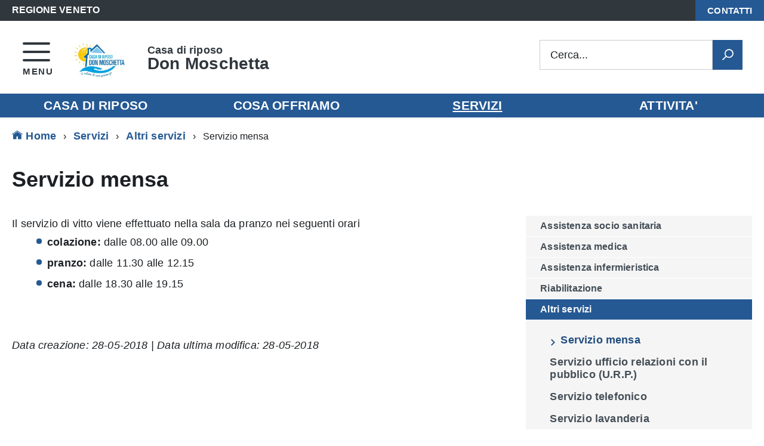

--- FILE ---
content_type: text/html; charset=UTF-8
request_url: https://www.casadiriposodonmoschetta.it/it/servizi/servizio-mensa/servizio-mensa
body_size: 6318
content:
<!DOCTYPE html><!--[if IE 8]><html class="no-js ie89 ie8" lang="it"><![endif]--><!--[if IE 9]><html class="no-js ie89 ie9" lang="it"><![endif]--><!--[if (gte IE 9)|!(IE)]><!--><html class="no-js" lang="it"><!--<![endif]--><head><meta charset="UTF-8" /><meta http-equiv="X-UA-Compatible" content="IE=edge" /><title>Servizio mensa - Casa di Riposo Caorle (VE)</title><meta name="viewport" content="width=device-width, initial-scale=1.0" /><meta name="generator" content="CMS accessibile Enteweb R7 - by Q-Web srl - www.qweb.eu"/><meta name="author" content="Casa di riposo Don Moschetta"/><meta name="description" content="la Casa di riposo a Caorle intitolata a Don Moschetta, è un Centro Servizi Residenziale extraospedaliero per anziani convenzionato con ULSS 4, che accogle persone anziane, non autosufficienti, per soggiorni definitivi o temporanei."/><meta name="keywords" content="Casa di riposo Don Moschetta, persone anziane, non autosufficienti, per soggiorni definitivi o temporanei"/><meta name="robots" content="index/follow"/><!-- OPEN GRAPH META --><meta property="og:title" content="Servizio mensa - Casa di Riposo Caorle (VE)"/><meta property="og:type" content="website"/><meta property="og:url" content="http://www.casadiriposodonmoschetta.it/it/servizi/servizio-mensa/servizio-mensa" /><meta property="og:site_name" content="Servizio mensa - Casa di Riposo Caorle (VE)"/><meta property="fb:admins" content="1439057861"/><meta property="og:description" content="la Casa di riposo a Caorle intitolata a Don Moschetta, è un Centro Servizi Residenziale extraospedaliero per anziani convenzionato con ULSS 4, che accogle persone anziane, non autosufficienti, per soggiorni definitivi o temporanei."/><!-- END OPEN GRAPH META --><link rel="apple-touch-icon" sizes="57x57" href="/fav/apple-icon-57x57.png"><link rel="apple-touch-icon" sizes="60x60" href="/fav/apple-icon-60x60.png"><link rel="apple-touch-icon" sizes="72x72" href="/fav/apple-icon-72x72.png"><link rel="apple-touch-icon" sizes="76x76" href="/fav/apple-icon-76x76.png"><link rel="apple-touch-icon" sizes="114x114" href="/fav/apple-icon-114x114.png"><link rel="apple-touch-icon" sizes="120x120" href="/fav/apple-icon-120x120.png"><link rel="apple-touch-icon" sizes="144x144" href="/fav/apple-icon-144x144.png"><link rel="apple-touch-icon" sizes="152x152" href="/fav/apple-icon-152x152.png"><link rel="apple-touch-icon" sizes="180x180" href="/fav/apple-icon-180x180.png"><link rel="icon" type="image/png" sizes="192x192"  href="/fav/android-icon-192x192.png"><link rel="icon" type="image/png" sizes="32x32" href="/fav/favicon-32x32.png"><link rel="icon" type="image/png" sizes="96x96" href="/fav/favicon-96x96.png"><link rel="icon" type="image/png" sizes="16x16" href="/fav/favicon-16x16.png"><meta name="msapplication-TileImage" content="/fav/ms-icon-144x144.png"><link rel="manifest" href="/fav/manifest.json"><meta name="msapplication-TileColor" content="#30373d"><meta name="theme-color" content="#30373d"><link rel="preload" href="/build/IWT.min.js" as="script"><!--In alternativa a WebFontLoader è possibile caricare il font direttamente da Google<link href='//fonts.googleapis.com/css?family=Titillium+Web:400,400italic,700,' rel='stylesheet' type='text/css' />o dal repository locale (src/fonts)-->
<script type="text/javascript">
</script>
<!-- include HTML5shim per Explorer 8 --><script src="/build/vendor/modernizr.js"></script><link media="all" rel="stylesheet" href="/build/build.css"><script src="/build/vendor/jquery.min.js"></script>
<!-- Google Tag Manager -->
<script>(function(w,d,s,l,i){w[l]=w[l]||[];w[l].push({'gtm.start':
new Date().getTime(),event:'gtm.js'});var f=d.getElementsByTagName(s)[0],
j=d.createElement(s),dl=l!='dataLayer'?'&l='+l:'';j.async=true;j.src=
'https://www.googletagmanager.com/gtm.js?id='+i+dl;f.parentNode.insertBefore(j,f);
})(window,document,'script','dataLayer','GTM-PVHFWH3');</script>
      <link as="style" href="/css/font.css" rel="preload"/>
      <link href="/css/font.css" rel="stylesheet" />
<!-- End Google Tag Manager -->
</head><body class="t-Pac "><!-- Google Tag Manager (noscript) --><noscript><iframe src="https://www.googletagmanager.com/ns.html?id=GTM-PVHFWH3"height="0" width="0" style="display:none;visibility:hidden"></iframe></noscript><!-- End Google Tag Manager (noscript) --><header class="Header Headroom--fixed js-Headroom u-hiddenPrint"><div class="Header-banner "><div class="Header-owner Headroom-hideme "><a href="https://www.regione.veneto.it" rel="nofollow" target="_blank" class="u-margin-top-xs u-inlineBlock u-padding-left-m u-padding-right-m"><span class="">REGIONE VENETO</span></a><a href="https://www.casadiriposodonmoschetta.it/it/contatti/contatti/contatta-la-casa-di-riposo" title="Contatti" class="Button u-background-50 u-text-r-s u-textWeight-700 u-padding-right-m u-padding-left-m u-textUppercase u-floatRight">Contatti</a><!-- <div class="Header-languages "><a href="#languages" data-menu-trigger="languages" class="Header-language u-border-none u-zindex-max u-inlineBlock"><span class="u-hiddenVisually">lingua attiva:</span><span class="">ITA</span><span class="u-hidden u-md-inlineBlock u-lg-inlineBlock">Italiano</span><span class="Icon Icon-expand u-padding-left-xs"></span></a><div id="languages" data-menu class="Dropdown-menu Header-language-other u-jsVisibilityHidden u-nojsDisplayNone"><span class="Icon-drop-down Dropdown-arrow u-color-white"></span><ul><li><a href="#1" class="u-padding-r-all"><span lang="en">English</span></a></li><li><a href="#1" class="u-padding-r-all"><span lang="ar">عربي</span></a></li><li><a href="#2" class="u-padding-r-all"><span lang="ch">中文网</span></a></li><li><a href="#3" class="u-padding-r-all"><span lang="de">Deutsch</span></a></li><li><a href="#8" class="u-padding-r-all"><span lang="es">Español</span></a></li><li><a href="#4" class="u-padding-r-all"><span lang="fr">Français</span></a></li><li><a href="#5" class="u-padding-r-all"><span lang="ja">日本語</span></a></li><li><a href="#6" class="u-padding-r-all"><span lang="pt">Portuguese</span></a></li><li><a href="#7" class="u-padding-r-all"><span lang="ru">НА РУССКОМ</span></a></li><li><a href="#10" class="u-padding-r-all"><span lang="uk">УКРАЇНСЬКA</span></a></li><li><a href="#9" class="u-padding-r-all"><span lang="tr">TÜRKÇE</span></a></li></ul></div></div> --></div></div><div class="Header-navbar "><div class="u-sizeFull Grid  Grid--withGutter Grid--alignMiddle"><div class="Header-toggle Grid-cell"><a class="Hamburger-toggleContainer js-fr-offcanvas-open u-nojsDisplayInlineBlock" href="#menu"aria-controls="menu" aria-label="accedi al menu" title="accedi al menu"><span class="Hamburger-toggle" role="presentation"></span><span class="Header-toggleText" role="presentation">Menu</span></a></div><div class="Header-logo Grid-cell" aria-hidden="true"><a class="u-floatRight" href="https://www.casadiriposodonmoschetta.it/it" tabindex="-1"><img src="/web-img/logo.jpg" alt="Don Moschetta - Logo"></a></div><div class="Header-title Grid-cell"><h1 class="Header-titleLink"><a href="https://www.casadiriposodonmoschetta.it/it"><small><strong>Casa di riposo</strong></small>Don Moschetta</a></h1></div><div class="Header-searchTrigger Grid-cell"><button aria-controls="header-search" class="js-Header-search-trigger Icon Icon-search "title="attiva il form di ricerca" aria-label="attiva il form di ricerca" aria-hidden="false"></button><button aria-controls="header-search" class="js-Header-search-trigger Icon Icon-close u-hidden "title="disattiva il form di ricerca" aria-label="disattiva il form di ricerca" aria-hidden="true"></button></div><div class="Header-utils Grid-cell"><div class="Header-search" id="header-search"><form class="Form" action="/?area=1&menu=1&page=4&lingua=4" method="post" id="form_ricerca_avanzata"><div class="Form-field Form-field--withPlaceholder Grid"><input id="advsearch_string" required class="Form-input Grid-cell u-sizeFill u-text-r-s" name="advsearch_string" value=""><label class="Form-label" for="advsearch_string">Cerca...</label><button class="Grid-cell u-sizeFit Icon-search u-background-50 u-color-white u-padding-all-s u-textWeight-700" title="Avvia la ricerca" aria-label="Avvia la ricerca"></button></div><input name="pages" id="pages" checked="checked" type="hidden"><input name="news" id="news" checked="checked" type="hidden"><input name="docs" id="docs" checked="checked" type="hidden"><input name="uffici" id="uffici"  type="hidden"></form></div></div></div></div><!-- Header-navbar --></header><section class="Offcanvas Offcanvas--left Offcanvas--modal js-fr-offcanvas u-jsVisibilityHidden u-nojsDisplayNone u-hiddenPrint" id="menu"><h2 class="u-hiddenVisually">Menu di navigazione</h2><div class="Offcanvas-content u-background-white"><div class="Offcanvas-toggleContainer u-background-50 u-jsHidden"><a class="Hamburger-toggleContainer u-block u-color-white u-padding-bottom-xxl u-padding-left-s u-padding-top-xxl js-fr-offcanvas-close"aria-controls="menu" aria-label="esci dalla navigazione" title="esci dalla navigazione" href="#"><span class="Hamburger-toggle is-active" aria-hidden="true"></span></a></div><nav><ul class="Linklist Linklist--padded Treeview Treeview--default js-Treeview"><li><a href="https://www.casadiriposodonmoschetta.it/it" title="Casa di riposo Don Moschetta - Homepage"><span class="u-text-r-s">Homepage</span></a></li><li><a href="https://www.casadiriposodonmoschetta.it/it/casa-di-riposo/la-residenza-per-anziani/casa-di-riposo" accesskey="1"><span class="u-text-r-s">Casa di riposo</span></a><ul class="Linklist Linklist--padded Treeview Treeview--default js-fr-treeview"><li><a href="https://www.casadiriposodonmoschetta.it/it/casa-di-riposo/la-residenza-per-anziani/casa-di-riposo">La Residenza per Anziani</a></li><li><a href="https://www.casadiriposodonmoschetta.it/it/casa-di-riposo/la-struttura/la-struttura">La struttura</a></li><li><a href="https://www.casadiriposodonmoschetta.it/it/casa-di-riposo/mission/la-nostra-mission">Mission</a></li><li><a href="https://www.casadiriposodonmoschetta.it/it/casa-di-riposo/codice-etico-regolamenti-carta-dei-servizi/codice-etico-regolamenti-carta-dei-servizi">Codice etico, regolamenti, carta dei servizi</a></li><li><a href="https://www.casadiriposodonmoschetta.it/it/casa-di-riposo/modalita-di-inserimento/modalit-di-inserimento">Modalità di inserimento </a></li><li><a href="https://www.casadiriposodonmoschetta.it/it/casa-di-riposo/le-rette/rette-e-modalit-di-inserimento">Le Rette</a></li><li><a href="https://www.casadiriposodonmoschetta.it/it/casa-di-riposo/dove-siamo/dove-siamo">Dove siamo</a></li><li><a href="https://www.casadiriposodonmoschetta.it/it/casa-di-riposo/come-sostenerci/sostieni-la-casa-di-riposo-don-moschetta">Come sostenerci</a></li></ul></li><li><a href="https://www.casadiriposodonmoschetta.it/it/cosa-offriamo/cosa-offriamo-indice/cosa-offriamo" accesskey=""><span class="u-text-r-s">Cosa offriamo</span></a><ul class="Linklist Linklist--padded Treeview Treeview--default js-fr-treeview"><li><a href="https://www.casadiriposodonmoschetta.it/it/cosa-offriamo/centro-residenziale/servizio-residenziale-per-non-autosufficenti">Centro residenziale</a></li><li><a href="https://www.casadiriposodonmoschetta.it/it/cosa-offriamo/centro-diurno/centro-diurno">Centro diurno</a></li><li><a href="https://www.casadiriposodonmoschetta.it/it/cosa-offriamo/assistenza-domiciliare/servizio-di-assistenza-domiciliare">Assistenza domiciliare</a></li><li><a href="https://www.casadiriposodonmoschetta.it/it/cosa-offriamo/servizio-pasti/servizio-pasti-a-domicilio">Servizio pasti</a></li><li><a href="https://www.casadiriposodonmoschetta.it/it/cosa-offriamo/centro-diurno-turistico/centro-diurno-turistico">Centro diurno turistico</a></li><li><a href="https://www.casadiriposodonmoschetta.it/it/cosa-offriamo/ricovero-di-sollievo/ricovero-di-sollievo-convenzionato">Ricovero di sollievo</a></li><li><a href="https://www.casadiriposodonmoschetta.it/it/cosa-offriamo/accoglienza-temporanea-privata/servizio-di-accoglienza-temporanea-privata">Accoglienza temporanea privata</a></li></ul></li><li><a href="https://www.casadiriposodonmoschetta.it/it/servizi/servizi/i-nostri-servizi" accesskey=""><span class="u-text-r-s">Servizi</span></a><ul class="Linklist Linklist--padded Treeview Treeview--default js-fr-treeview"><li><a href="https://www.casadiriposodonmoschetta.it/it/servizi/assistenza-sanitaria/attivit-sanitarie-assistenziali">Assistenza socio sanitaria</a></li><li><a href="https://www.casadiriposodonmoschetta.it/it/servizi/assistenza-medica/assistenza-medica">Assistenza medica</a></li><li><a href="https://www.casadiriposodonmoschetta.it/it/servizi/assistenza-infermieristica/assistenza-infermieristica">Assistenza infermieristica</a></li><li><a href="https://www.casadiriposodonmoschetta.it/it/servizi/riabilitazione/attivita-di-riabilitazione-2">Riabilitazione</a></li><li><a href="https://www.casadiriposodonmoschetta.it/it/servizi/altri-servizi/altri-servizi">Altri servizi</a><ul><li><a href="https://www.casadiriposodonmoschetta.it/it/servizi/servizio-mensa/servizio-mensa">Servizio mensa</a></li><li><a href="https://www.casadiriposodonmoschetta.it/it/servizi/servizio-ufficio-relazioni-con-il-pubblico-u-r-p/servizio-ufficio-relazioni-con-il-pubblico-u-r-p">Servizio ufficio relazioni con il pubblico (U.R.P.)</a></li><li><a href="https://www.casadiriposodonmoschetta.it/it/servizi/servizio-telefonico/servizio-telefonico">Servizio telefonico</a></li><li><a href="https://www.casadiriposodonmoschetta.it/it/servizi/servizio-lavanderia/servizio-lavanderia">Servizio lavanderia</a></li><li><a href="https://www.casadiriposodonmoschetta.it/it/servizi/servizio-parrucheria/servizio-parrucheria">Servizio parrucheria</a></li><li><a href="https://www.casadiriposodonmoschetta.it/it/servizi/servizio-di-pulizia-e-di-sanificazioni-ambientale/servizio-di-pulizia-e-di-sanificazioni-ambientale">Servizio di pulizia e di sanificazioni ambientale</a></li><li><a href="https://www.casadiriposodonmoschetta.it/it/servizi/assistenza-religiosa/assistenza-spirituale">Assistenza religiosa</a></li><li><a href="https://www.casadiriposodonmoschetta.it/it/servizi/il-volontariato/il-volontariato">Il volontariato</a></li><li><a href="https://www.casadiriposodonmoschetta.it/it/servizi/punto-ascolto/spazio-ascolto-per-familiari-e-volontari">Punto Ascolto</a></li></ul></li></ul></li><li><a href="https://www.casadiriposodonmoschetta.it/it/attivita/attivita/attivita" accesskey=""><span class="u-text-r-s">Attività</span></a><ul class="Linklist Linklist--padded Treeview Treeview--default js-fr-treeview"><li><a href="https://www.casadiriposodonmoschetta.it/it/attivita/attivita-motoria/attivita-motoria">Attività motoria</a></li><li><a href="https://www.casadiriposodonmoschetta.it/it/attivita/attivita-ricreativa/attivita-educative-e-animazione">Attività ricreativa</a></li></ul></li><li><a href="https://www.casadiriposodonmoschetta.it/it/news-ed-eventi/news-ed-eventi/visualizza" accesskey=""><span class="u-text-r-s">News ed Eventi</span></a><ul class="Linklist Linklist--padded Treeview Treeview--default js-fr-treeview"><li><a href="https://www.casadiriposodonmoschetta.it/it/news-ed-eventi/news-ed-eventi/visualizza">News ed eventi</a></li><li><a href="https://www.casadiriposodonmoschetta.it/it/news-ed-eventi/noi-in-un-click/noi-in-un-click-proiezioni-di-vita-quotidiana">NOI IN UN CLICK - Proiezioni di vita Quotidiana</a></li></ul></li><li><a href="https://www.casadiriposodonmoschetta.it/it/contatti/contatti/contatta-la-casa-di-riposo" accesskey=""><span class="u-text-r-s">Contatti</span></a></li></ul></nav></div></section><section class="NavBanner u-background-50"><div class="Grid u-layout-medium u-layoutCenter"><div class="Grid-cell u-size-1of2 u-sm-size1of2 u-md-size1of4 u-lg-size1of4"><div class="NavBanner-item u-background-50 u-textCenter"><a class="" href="https://www.casadiriposodonmoschetta.it/it/casa-di-riposo/la-residenza-per-anziani/casa-di-riposo" title="Casa di riposo" target="">CASA DI RIPOSO</a></div></div><div class="Grid-cell u-size-1of2 u-sm-size1of2 u-md-size1of4 u-lg-size1of4"><div class="NavBanner-item u-background-50 u-textCenter"><a class="" href="https://www.casadiriposodonmoschetta.it/it/cosa-offriamo/cosa-offriamo-indice/cosa-offriamo" title="Cosa offriamo" target="">COSA OFFRIAMO</a></div></div><div class="Grid-cell u-size-1of2 u-sm-size1of2 u-md-size1of4 u-lg-size1of4"><div class="NavBanner-item u-background-50 u-textCenter"><a class="on" href="https://www.casadiriposodonmoschetta.it/it/servizi/servizi/i-nostri-servizi" title="Servizi" target="">SERVIZI</a></div></div><div class="Grid-cell u-size-1of2 u-sm-size1of2 u-md-size1of4 u-lg-size1of4"><div class="NavBanner-item u-background-50 u-textCenter"><a class="" href="https://www.casadiriposodonmoschetta.it/it/attivita/attivita/attivita" title="Attivita'" target="">ATTIVITA'</a></div></div></div></section><div class="u-layout-r-withGutter u-padding-r-bottom"><nav class="u-layout-wide u-layoutCenter" aria-label="sei qui:" role="navigation"><ul class="Breadcrumb"><ul class="Breadcrumb"><li class="Breadcrumb-item"><a title="Vai alla homepage" class="Breadcrumb-link u-color-50" href="https://www.casadiriposodonmoschetta.it/it"><span class="Icon Icon-cs-home"></span> Home</a></li><li class="Breadcrumb-item"><a class="Breadcrumb-link u-color-50" data="" href="https://www.casadiriposodonmoschetta.it/it/servizi/servizi/i-nostri-servizi" title="Vai a Servizi">Servizi</a></li><li class="Breadcrumb-item"><a class="Breadcrumb-link u-color-50" data="" href="https://www.casadiriposodonmoschetta.it/it/servizi/altri-servizi/altri-servizi" title="Vai a Altri servizi">Altri servizi</a></li><li class="Breadcrumb-item"><span data="">Servizio mensa</span></li></ul></ul></nav><section class="Pagecontent u-layout-wide u-layoutCenter"><div class="Grid Grid--withGutter"><div class="Grid-cell u-md-size3of3 u-lg-size3of3"><h1 class="u-text-h2 u-margin-bottom-xxl u-padding-top-xxl">Servizio mensa</h1></div></div><div class="Grid Grid--withGutter"><div class="Grid-cell u-md-size2of3 u-lg-size2of3 u-padding-right-xxl u-margin-bottom-xl"><article class="Prose Textareacontent u-padding-right-xxl">Il servizio di vitto viene effettuato nella sala da pranzo nei seguenti orari<br />
<ul>
<li><strong>colazione:</strong> dalle 08.00 alle 09.00</li>
<li><strong>pranzo:</strong> dalle 11.30 alle 12.15</li>
<li><strong>cena:</strong> dalle 18.30 alle 19.15</li>
</ul><span class="u-color-grey-90 u-textItalic"><p class="u-padding-top-xxl"> Data creazione: 28-05-2018 | Data ultima modifica: 28-05-2018</p></span></article></div><div class="Grid-cell u-md-size1of3 u-lg-size1of3 u-padding-left-xl u-margin-bottom-xl"><nav class="Menu u-background-grey-10"><ul><li class="Menu--item"><a href="https://www.casadiriposodonmoschetta.it/it/servizi/assistenza-sanitaria/attivit-sanitarie-assistenziali" class="Menu--a Menu--lev1 " title="Assistenzia personalizzata per ogni ospite">Assistenza socio sanitaria</a><li class="Menu--item"><a href="https://www.casadiriposodonmoschetta.it/it/servizi/assistenza-medica/assistenza-medica" class="Menu--a Menu--lev1 " title="Un elemento di fondamentale importanza">Assistenza medica</a><li class="Menu--item"><a href="https://www.casadiriposodonmoschetta.it/it/servizi/assistenza-infermieristica/assistenza-infermieristica" class="Menu--a Menu--lev1 " title="Al fianco dei nostri ospiti">Assistenza infermieristica</a><li class="Menu--item"><a href="https://www.casadiriposodonmoschetta.it/it/servizi/riabilitazione/attivita-di-riabilitazione-2" class="Menu--a Menu--lev1 " title="">Riabilitazione</a><li class="Menu--item"><a href="https://www.casadiriposodonmoschetta.it/it/servizi/altri-servizi/altri-servizi" class="Menu--a Menu--lev1 Menu--on Menu--active" title="">Altri servizi</a><ul><li class="Menu--item"><a href="https://www.casadiriposodonmoschetta.it/it/servizi/servizio-mensa/servizio-mensa" class="Menu--a Menu--lev2 Menu--on Menu--active" title="">Servizio mensa</a><li class="Menu--item"><a href="https://www.casadiriposodonmoschetta.it/it/servizi/servizio-ufficio-relazioni-con-il-pubblico-u-r-p/servizio-ufficio-relazioni-con-il-pubblico-u-r-p" class="Menu--a Menu--lev2 " title="">Servizio ufficio relazioni con il pubblico (U.R.P.)</a><li class="Menu--item"><a href="https://www.casadiriposodonmoschetta.it/it/servizi/servizio-telefonico/servizio-telefonico" class="Menu--a Menu--lev2 " title="">Servizio telefonico</a><li class="Menu--item"><a href="https://www.casadiriposodonmoschetta.it/it/servizi/servizio-lavanderia/servizio-lavanderia" class="Menu--a Menu--lev2 " title="">Servizio lavanderia</a><li class="Menu--item"><a href="https://www.casadiriposodonmoschetta.it/it/servizi/servizio-parrucheria/servizio-parrucheria" class="Menu--a Menu--lev2 " title="Servizio di Cura alla Persona">Servizio parrucheria</a><li class="Menu--item"><a href="https://www.casadiriposodonmoschetta.it/it/servizi/servizio-di-pulizia-e-di-sanificazioni-ambientale/servizio-di-pulizia-e-di-sanificazioni-ambientale" class="Menu--a Menu--lev2 " title="">Servizio di pulizia e di sanificazioni ambientale</a><li class="Menu--item"><a href="https://www.casadiriposodonmoschetta.it/it/servizi/assistenza-religiosa/assistenza-spirituale" class="Menu--a Menu--lev2 " title="">Assistenza religiosa</a><li class="Menu--item"><a href="https://www.casadiriposodonmoschetta.it/it/servizi/il-volontariato/il-volontariato" class="Menu--a Menu--lev2 " title="">Il volontariato</a><li class="Menu--item"><a href="https://www.casadiriposodonmoschetta.it/it/servizi/punto-ascolto/spazio-ascolto-per-familiari-e-volontari" class="Menu--a Menu--lev2 " title="">Punto Ascolto</a></li></ul></li></ul></nav></div></div></section></div><footer class="FooterCustom u-background-grey-80 u-layout-r-withGutter"><div class="u-layout-wide u-layoutCenter u-margin-r-top"><div class="u-cf  Grid"><div class="Grid u-sizeFull u-lg-size1of2 u-md-size2of3 u-sm-size2of3 u-margin-bottom-l"><div class="Grid-cell u-size4of12 u-lg-size2of12 u-md-size1of6 u-sm-size1of4 u-padding-right-s"><img class="FooterCustom-logo" src="/public/loghi/logo-w2.png" alt="Casa di riposo"></div><div class="Grid-cell u-size8of12 u-lg-size10of12 u-md-size5of6 u-sm-size3of4"><strong>Casa di riposo</strong><p class="FooterCustom-siteName"><strong>Don Moschetta</strong></p></div></div><div class="Grid u-sizeFull u-lg-size1of2 u-md-size1of3 u-sm-size1of3 u-margin-bottom-l"><div class="Grid u-sizeFull"><div class="Grid-cell u-size2of3 u-lg-size1of3 u-lg-before2of3 u-md-size2of3 u-md-before1of3 u-sm-size2of3 u-sm-before1of3"><a href="https://www.donmoschetta.it" target="_blank" title="Logo Azienda Speciale"><img class="FooterCustom-logo u-sizeFull" src="/public/loghi/logo-azienda-speciale-2.jpg" alt="Logo Azienda Speciale"></a></div></div></div></div><div class="Grid Grid--withGutter"><div class="FooterCustom-block Grid-cell u-md-size1of4 u-lg-size1of4 u-sm-size2of4"><h3 class="FooterCustom-blockTitle u-text-h4">Sede</h3><div class="FooterCustom-subBlock"><p>Via Michelangelo Buonarroti, 10</p>
<p>30021 Caorle, Venezia - Italia&nbsp;</p>
<p><strong>Tel:</strong> +39 0421 219411</p>
<p><strong>Fax</strong> +39 0421 210359</p>
<p><strong>E:</strong> <a href="mailto:casadiriposo@donmoschetta.it">Contattaci via email</a></p>
<br /><a target="_blank" href="https://www.google.it/maps/place/Casa+di+Riposo+Don+Moschetta+Azienda+Speciale+Don+Moschetta/@45.5983059,12.8762973,17z/data=!3m1!4b1!4m5!3m4!1s0x477bf1a18ed97085:0x743e9ce9f9139853!8m2!3d45.5983022!4d12.878486" rel="noopener">Guarda la mappa &gt;</a></div></div><div class="FooterCustom-block Grid-cell u-md-size1of4 u-lg-size1of4 u-sm-size2of4"><h3 class="FooterCustom-blockTitle u-text-h4">Dati di fatturazione</h3><div class="FooterCustom-subBlock"><p><strong>P.IVA</strong> 04053410272</p>
<p><strong>CF</strong> 04053410272</p>
<p><strong>SDI</strong> M5UXCR1</p></div></div><div class="FooterCustom-block Grid-cell u-md-size1of4 u-lg-size1of4 u-sm-size2of4"><h3 class="FooterCustom-blockTitle u-text-h4">Trasparenza</h3><div class="FooterCustom-subBlock"><ul>
<li><span style="color: #33cccc;"><a style="color: #33cccc;" target="_blank" href="https://www.donmoschetta.it/it/amministrazione-trasparente/indice/amministrazione-trasparente-d-lgs-n-33-2013" rel="noopener">Amministrazione trasparente</a></span></li>
<li><span style="color: #33cccc;"><a style="color: #33cccc;" href="https://www.casadiriposodonmoschetta.it/it/casa-di-riposo/la-residenza-per-anziani/casa-di-riposo">Orari e recapiti uffici</a></span></li>
</ul></div></div><div class="FooterCustom-block Grid-cell u-md-size1of4 u-lg-size1of4 u-sm-size2of4"><h3 class="FooterCustom-blockTitle u-text-h4">Pagine utili</h3><div class="FooterCustom-subBlock"><ul>
<li><a target="_blank" href="https://www.casadiriposodonmoschetta.it/it/pagine-utili/accessibilita/privacy-sito" rel="noopener">Privacy</a></li>
<li><a target="_blank" href="https://www.casadiriposodonmoschetta.it/it/pagine-utili/accessibilita/cookie-policy" rel="noopener">Cookie</a></li>
<li><a target="_blank" href="https://www.casadiriposodonmoschetta.it/it/pagine-utili/accessibilita/accessibilita" rel="noopener">Accessibilit&agrave;</a></li>
<li><a target="_blank" href="https://form.agid.gov.it/view/95f88bf0-988d-11f0-a7b7-6f94001b3e89" rel="noopener">Dichiarazione di Accessibilit&agrave;</a></li>
<li><a href="https://www.casadiriposodonmoschetta.it/it/pagine-utili/accessibilita/mappa-del-sito">Mappa del sito</a></li>
<li><a href="/it/contatti/contatti/meccanismo-di-feedback">Meccanismo di feedback</a></li>
</ul></div></div></div></div></footer><div class="u-sizeFull u-background-grey-90"><ul class="FooterCustom-links u-cf u-padding-r-all"><li class="u-color-white">&copy; 2026 Casa di riposo Don Moschetta - Tutti i diritti riservati - <a class="u-color-white" href="http://www.qweb.eu" target="_blank">Web Agency QWeb</a></li></ul></div><a href="#" title="torna all'inizio del contenuto" class="ScrollTop js-scrollTop js-scrollTo"><i class="ScrollTop-icon Icon-collapse" aria-hidden="true"></i><span class="u-hiddenVisually">torna all'inizio del contenuto</span></a><!--[if IE 8]><script src="/build/vendor/respond.min.js"></script><script src="/build/vendor/rem.min.js"></script><script src="/build/vendor/selectivizr.js"></script><script src="/build/vendor/slice.js"></script><![endif]--><!--[if lte IE 9]><script src="/build/vendor/polyfill.min.js"></script><![endif]--><!-- sostituire questo percorso con quello degli assets javascript nel proprio sito web:è il percorso, relativo alla webroot, della directory che contiene il file IWT.min.js e i file *.chunk.js --><script>__PUBLIC_PATH__ = '/build/'</script><script src="/build/IWT.min.js"></script><script type="text/javascript" charset="UTF-8" src="//geo.cookie-script.com/s/4f0b583bb243b3f659d565185e6e1b38.js?region=eu"></script></body></html>

--- FILE ---
content_type: application/javascript
request_url: https://www.casadiriposodonmoschetta.it/build/IWT.min.js
body_size: 27107
content:
!function(e,t){"object"==typeof exports&&"object"==typeof module?module.exports=t(require("jQuery")):"function"==typeof define&&define.amd?define("IWT",["jQuery"],t):"object"==typeof exports?exports.IWT=t(require("jQuery")):e.IWT=t(e.jQuery)}("undefined"!=typeof self?self:this,function(e){return function(e){function t(n){if(o[n])return o[n].exports;var i=o[n]={i:n,l:!1,exports:{}};return e[n].call(i.exports,i,i.exports,t),i.l=!0,i.exports}var n=window.webpackJsonpIWT;window.webpackJsonpIWT=function(t,o,r){for(var a,s,l=0,u=[];l<t.length;l++)s=t[l],i[s]&&u.push(i[s][0]),i[s]=0;for(a in o)Object.prototype.hasOwnProperty.call(o,a)&&(e[a]=o[a]);for(n&&n(t,o,r);u.length;)u.shift()()};var o={},i={5:0};return t.e=function(e){function n(){s.onerror=s.onload=null,clearTimeout(l);var t=i[e];0!==t&&(t&&t[1](new Error("Loading chunk "+e+" failed.")),i[e]=void 0)}var o=i[e];if(0===o)return new Promise(function(e){e()});if(o)return o[2];var r=new Promise(function(t,n){o=i[e]=[t,n]});o[2]=r;var a=document.getElementsByTagName("head")[0],s=document.createElement("script");s.type="text/javascript",s.charset="utf-8",s.async=!0,s.timeout=12e4,t.nc&&s.setAttribute("nonce",t.nc),s.src=t.p+""+({}[e]||e)+".chunk.js";var l=setTimeout(n,12e4);return s.onerror=s.onload=n,a.appendChild(s),r},t.m=e,t.c=o,t.d=function(e,n,o){t.o(e,n)||Object.defineProperty(e,n,{configurable:!1,enumerable:!0,get:o})},t.n=function(e){var n=e&&e.__esModule?function(){return e.default}:function(){return e};return t.d(n,"a",n),n},t.o=function(e,t){return Object.prototype.hasOwnProperty.call(e,t)},t.p="",t.oe=function(e){throw console.error(e),e},t(t.s=52)}([function(t,n){t.exports=e},function(e,t,n){"use strict";(function(n){function o(e){var t=!1;return function(){t||(t=!0,window.Promise.resolve().then(function(){t=!1,e()}))}}function i(e){var t=!1;return function(){t||(t=!0,setTimeout(function(){t=!1,e()},ce))}}function r(e){var t={};return e&&"[object Function]"===t.toString.call(e)}function a(e,t){if(1!==e.nodeType)return[];var n=getComputedStyle(e,null);return t?n[t]:n}function s(e){return"HTML"===e.nodeName?e:e.parentNode||e.host}function l(e){if(!e)return document.body;switch(e.nodeName){case"HTML":case"BODY":return e.ownerDocument.body;case"#document":return e.body}var t=a(e),n=t.overflow,o=t.overflowX;return/(auto|scroll)/.test(n+t.overflowY+o)?e:l(s(e))}function u(e){var t=e&&e.offsetParent,n=t&&t.nodeName;return n&&"BODY"!==n&&"HTML"!==n?-1!==["TD","TABLE"].indexOf(t.nodeName)&&"static"===a(t,"position")?u(t):t:e?e.ownerDocument.documentElement:document.documentElement}function c(e){var t=e.nodeName;return"BODY"!==t&&("HTML"===t||u(e.firstElementChild)===e)}function d(e){return null!==e.parentNode?d(e.parentNode):e}function f(e,t){if(!(e&&e.nodeType&&t&&t.nodeType))return document.documentElement;var n=e.compareDocumentPosition(t)&Node.DOCUMENT_POSITION_FOLLOWING,o=n?e:t,i=n?t:e,r=document.createRange();r.setStart(o,0),r.setEnd(i,0);var a=r.commonAncestorContainer;if(e!==a&&t!==a||o.contains(i))return c(a)?a:u(a);var s=d(e);return s.host?f(s.host,t):f(e,d(t).host)}function p(e){var t=arguments.length>1&&void 0!==arguments[1]?arguments[1]:"top",n="top"===t?"scrollTop":"scrollLeft",o=e.nodeName;if("BODY"===o||"HTML"===o){var i=e.ownerDocument.documentElement;return(e.ownerDocument.scrollingElement||i)[n]}return e[n]}function h(e,t){var n=arguments.length>2&&void 0!==arguments[2]&&arguments[2],o=p(t,"top"),i=p(t,"left"),r=n?-1:1;return e.top+=o*r,e.bottom+=o*r,e.left+=i*r,e.right+=i*r,e}function m(e,t){var n="x"===t?"Left":"Top",o="Left"===n?"Right":"Bottom";return parseFloat(e["border"+n+"Width"],10)+parseFloat(e["border"+o+"Width"],10)}function v(e,t,n,o){return Math.max(t["offset"+e],t["scroll"+e],n["client"+e],n["offset"+e],n["scroll"+e],me()?n["offset"+e]+o["margin"+("Height"===e?"Top":"Left")]+o["margin"+("Height"===e?"Bottom":"Right")]:0)}function g(){var e=document.body,t=document.documentElement,n=me()&&getComputedStyle(t);return{height:v("Height",e,t,n),width:v("Width",e,t,n)}}function b(e){return ye({},e,{right:e.left+e.width,bottom:e.top+e.height})}function y(e){var t={};if(me())try{t=e.getBoundingClientRect();var n=p(e,"top"),o=p(e,"left");t.top+=n,t.left+=o,t.bottom+=n,t.right+=o}catch(e){}else t=e.getBoundingClientRect();var i={left:t.left,top:t.top,width:t.right-t.left,height:t.bottom-t.top},r="HTML"===e.nodeName?g():{},s=r.width||e.clientWidth||i.right-i.left,l=r.height||e.clientHeight||i.bottom-i.top,u=e.offsetWidth-s,c=e.offsetHeight-l;if(u||c){var d=a(e);u-=m(d,"x"),c-=m(d,"y"),i.width-=u,i.height-=c}return b(i)}function w(e,t){var n=me(),o="HTML"===t.nodeName,i=y(e),r=y(t),s=l(e),u=a(t),c=parseFloat(u.borderTopWidth,10),d=parseFloat(u.borderLeftWidth,10),f=b({top:i.top-r.top-c,left:i.left-r.left-d,width:i.width,height:i.height});if(f.marginTop=0,f.marginLeft=0,!n&&o){var p=parseFloat(u.marginTop,10),m=parseFloat(u.marginLeft,10);f.top-=c-p,f.bottom-=c-p,f.left-=d-m,f.right-=d-m,f.marginTop=p,f.marginLeft=m}return(n?t.contains(s):t===s&&"BODY"!==s.nodeName)&&(f=h(f,t)),f}function x(e){var t=e.ownerDocument.documentElement,n=w(e,t),o=Math.max(t.clientWidth,window.innerWidth||0),i=Math.max(t.clientHeight,window.innerHeight||0),r=p(t),a=p(t,"left");return b({top:r-n.top+n.marginTop,left:a-n.left+n.marginLeft,width:o,height:i})}function C(e){var t=e.nodeName;return"BODY"!==t&&"HTML"!==t&&("fixed"===a(e,"position")||C(s(e)))}function E(e,t,n,o){var i={top:0,left:0},r=f(e,t);if("viewport"===o)i=x(r);else{var a=void 0;"scrollParent"===o?(a=l(s(t)),"BODY"===a.nodeName&&(a=e.ownerDocument.documentElement)):a="window"===o?e.ownerDocument.documentElement:o;var u=w(a,r);if("HTML"!==a.nodeName||C(r))i=u;else{var c=g(),d=c.height,p=c.width;i.top+=u.top-u.marginTop,i.bottom=d+u.top,i.left+=u.left-u.marginLeft,i.right=p+u.left}}return i.left+=n,i.top+=n,i.right-=n,i.bottom-=n,i}function k(e){return e.width*e.height}function T(e,t,n,o,i){var r=arguments.length>5&&void 0!==arguments[5]?arguments[5]:0;if(-1===e.indexOf("auto"))return e;var a=E(n,o,r,i),s={top:{width:a.width,height:t.top-a.top},right:{width:a.right-t.right,height:a.height},bottom:{width:a.width,height:a.bottom-t.bottom},left:{width:t.left-a.left,height:a.height}},l=Object.keys(s).map(function(e){return ye({key:e},s[e],{area:k(s[e])})}).sort(function(e,t){return t.area-e.area}),u=l.filter(function(e){var t=e.width,o=e.height;return t>=n.clientWidth&&o>=n.clientHeight}),c=u.length>0?u[0].key:l[0].key,d=e.split("-")[1];return c+(d?"-"+d:"")}function A(e,t,n){return w(n,f(t,n))}function M(e){var t=getComputedStyle(e),n=parseFloat(t.marginTop)+parseFloat(t.marginBottom),o=parseFloat(t.marginLeft)+parseFloat(t.marginRight);return{width:e.offsetWidth+o,height:e.offsetHeight+n}}function _(e){var t={left:"right",right:"left",bottom:"top",top:"bottom"};return e.replace(/left|right|bottom|top/g,function(e){return t[e]})}function j(e,t,n){n=n.split("-")[0];var o=M(e),i={width:o.width,height:o.height},r=-1!==["right","left"].indexOf(n),a=r?"top":"left",s=r?"left":"top",l=r?"height":"width",u=r?"width":"height";return i[a]=t[a]+t[l]/2-o[l]/2,i[s]=n===s?t[s]-o[u]:t[_(s)],i}function S(e,t){return Array.prototype.find?e.find(t):e.filter(t)[0]}function O(e,t,n){if(Array.prototype.findIndex)return e.findIndex(function(e){return e[t]===n});var o=S(e,function(e){return e[t]===n});return e.indexOf(o)}function L(e,t,n){return(void 0===n?e:e.slice(0,O(e,"name",n))).forEach(function(e){e.function&&console.warn("`modifier.function` is deprecated, use `modifier.fn`!");var n=e.function||e.fn;e.enabled&&r(n)&&(t.offsets.popper=b(t.offsets.popper),t.offsets.reference=b(t.offsets.reference),t=n(t,e))}),t}function P(){if(!this.state.isDestroyed){var e={instance:this,styles:{},arrowStyles:{},attributes:{},flipped:!1,offsets:{}};e.offsets.reference=A(this.state,this.popper,this.reference),e.placement=T(this.options.placement,e.offsets.reference,this.popper,this.reference,this.options.modifiers.flip.boundariesElement,this.options.modifiers.flip.padding),e.originalPlacement=e.placement,e.offsets.popper=j(this.popper,e.offsets.reference,e.placement),e.offsets.popper.position="absolute",e=L(this.modifiers,e),this.state.isCreated?this.options.onUpdate(e):(this.state.isCreated=!0,this.options.onCreate(e))}}function I(e,t){return e.some(function(e){var n=e.name;return e.enabled&&n===t})}function D(e){for(var t=[!1,"ms","Webkit","Moz","O"],n=e.charAt(0).toUpperCase()+e.slice(1),o=0;o<t.length-1;o++){var i=t[o],r=i?""+i+n:e;if(void 0!==document.body.style[r])return r}return null}function N(){return this.state.isDestroyed=!0,I(this.modifiers,"applyStyle")&&(this.popper.removeAttribute("x-placement"),this.popper.style.left="",this.popper.style.position="",this.popper.style.top="",this.popper.style[D("transform")]=""),this.disableEventListeners(),this.options.removeOnDestroy&&this.popper.parentNode.removeChild(this.popper),this}function F(e){var t=e.ownerDocument;return t?t.defaultView:window}function H(e,t,n,o){var i="BODY"===e.nodeName,r=i?e.ownerDocument.defaultView:e;r.addEventListener(t,n,{passive:!0}),i||H(l(r.parentNode),t,n,o),o.push(r)}function $(e,t,n,o){n.updateBound=o,F(e).addEventListener("resize",n.updateBound,{passive:!0});var i=l(e);return H(i,"scroll",n.updateBound,n.scrollParents),n.scrollElement=i,n.eventsEnabled=!0,n}function B(){this.state.eventsEnabled||(this.state=$(this.reference,this.options,this.state,this.scheduleUpdate))}function q(e,t){return F(e).removeEventListener("resize",t.updateBound),t.scrollParents.forEach(function(e){e.removeEventListener("scroll",t.updateBound)}),t.updateBound=null,t.scrollParents=[],t.scrollElement=null,t.eventsEnabled=!1,t}function R(){this.state.eventsEnabled&&(cancelAnimationFrame(this.scheduleUpdate),this.state=q(this.reference,this.state))}function K(e){return""!==e&&!isNaN(parseFloat(e))&&isFinite(e)}function U(e,t){Object.keys(t).forEach(function(n){var o="";-1!==["width","height","top","right","bottom","left"].indexOf(n)&&K(t[n])&&(o="px"),e.style[n]=t[n]+o})}function W(e,t){Object.keys(t).forEach(function(n){!1!==t[n]?e.setAttribute(n,t[n]):e.removeAttribute(n)})}function G(e){return U(e.instance.popper,e.styles),W(e.instance.popper,e.attributes),e.arrowElement&&Object.keys(e.arrowStyles).length&&U(e.arrowElement,e.arrowStyles),e}function Y(e,t,n,o,i){var r=A(i,t,e),a=T(n.placement,r,t,e,n.modifiers.flip.boundariesElement,n.modifiers.flip.padding);return t.setAttribute("x-placement",a),U(t,{position:"absolute"}),n}function z(e,t){var n=t.x,o=t.y,i=e.offsets.popper,r=S(e.instance.modifiers,function(e){return"applyStyle"===e.name}).gpuAcceleration;void 0!==r&&console.warn("WARNING: `gpuAcceleration` option moved to `computeStyle` modifier and will not be supported in future versions of Popper.js!");var a=void 0!==r?r:t.gpuAcceleration,s=u(e.instance.popper),l=y(s),c={position:i.position},d={left:Math.floor(i.left),top:Math.floor(i.top),bottom:Math.floor(i.bottom),right:Math.floor(i.right)},f="bottom"===n?"top":"bottom",p="right"===o?"left":"right",h=D("transform"),m=void 0,v=void 0;if(v="bottom"===f?-l.height+d.bottom:d.top,m="right"===p?-l.width+d.right:d.left,a&&h)c[h]="translate3d("+m+"px, "+v+"px, 0)",c[f]=0,c[p]=0,c.willChange="transform";else{var g="bottom"===f?-1:1,b="right"===p?-1:1;c[f]=v*g,c[p]=m*b,c.willChange=f+", "+p}var w={"x-placement":e.placement};return e.attributes=ye({},w,e.attributes),e.styles=ye({},c,e.styles),e.arrowStyles=ye({},e.offsets.arrow,e.arrowStyles),e}function Q(e,t,n){var o=S(e,function(e){return e.name===t}),i=!!o&&e.some(function(e){return e.name===n&&e.enabled&&e.order<o.order});if(!i){var r="`"+t+"`",a="`"+n+"`";console.warn(a+" modifier is required by "+r+" modifier in order to work, be sure to include it before "+r+"!")}return i}function V(e,t){var n;if(!Q(e.instance.modifiers,"arrow","keepTogether"))return e;var o=t.element;if("string"==typeof o){if(!(o=e.instance.popper.querySelector(o)))return e}else if(!e.instance.popper.contains(o))return console.warn("WARNING: `arrow.element` must be child of its popper element!"),e;var i=e.placement.split("-")[0],r=e.offsets,s=r.popper,l=r.reference,u=-1!==["left","right"].indexOf(i),c=u?"height":"width",d=u?"Top":"Left",f=d.toLowerCase(),p=u?"left":"top",h=u?"bottom":"right",m=M(o)[c];l[h]-m<s[f]&&(e.offsets.popper[f]-=s[f]-(l[h]-m)),l[f]+m>s[h]&&(e.offsets.popper[f]+=l[f]+m-s[h]),e.offsets.popper=b(e.offsets.popper);var v=l[f]+l[c]/2-m/2,g=a(e.instance.popper),y=parseFloat(g["margin"+d],10),w=parseFloat(g["border"+d+"Width"],10),x=v-e.offsets.popper[f]-y-w;return x=Math.max(Math.min(s[c]-m,x),0),e.arrowElement=o,e.offsets.arrow=(n={},be(n,f,Math.round(x)),be(n,p,""),n),e}function J(e){return"end"===e?"start":"start"===e?"end":e}function X(e){var t=arguments.length>1&&void 0!==arguments[1]&&arguments[1],n=xe.indexOf(e),o=xe.slice(n+1).concat(xe.slice(0,n));return t?o.reverse():o}function Z(e,t){if(I(e.instance.modifiers,"inner"))return e;if(e.flipped&&e.placement===e.originalPlacement)return e;var n=E(e.instance.popper,e.instance.reference,t.padding,t.boundariesElement),o=e.placement.split("-")[0],i=_(o),r=e.placement.split("-")[1]||"",a=[];switch(t.behavior){case Ce.FLIP:a=[o,i];break;case Ce.CLOCKWISE:a=X(o);break;case Ce.COUNTERCLOCKWISE:a=X(o,!0);break;default:a=t.behavior}return a.forEach(function(s,l){if(o!==s||a.length===l+1)return e;o=e.placement.split("-")[0],i=_(o);var u=e.offsets.popper,c=e.offsets.reference,d=Math.floor,f="left"===o&&d(u.right)>d(c.left)||"right"===o&&d(u.left)<d(c.right)||"top"===o&&d(u.bottom)>d(c.top)||"bottom"===o&&d(u.top)<d(c.bottom),p=d(u.left)<d(n.left),h=d(u.right)>d(n.right),m=d(u.top)<d(n.top),v=d(u.bottom)>d(n.bottom),g="left"===o&&p||"right"===o&&h||"top"===o&&m||"bottom"===o&&v,b=-1!==["top","bottom"].indexOf(o),y=!!t.flipVariations&&(b&&"start"===r&&p||b&&"end"===r&&h||!b&&"start"===r&&m||!b&&"end"===r&&v);(f||g||y)&&(e.flipped=!0,(f||g)&&(o=a[l+1]),y&&(r=J(r)),e.placement=o+(r?"-"+r:""),e.offsets.popper=ye({},e.offsets.popper,j(e.instance.popper,e.offsets.reference,e.placement)),e=L(e.instance.modifiers,e,"flip"))}),e}function ee(e){var t=e.offsets,n=t.popper,o=t.reference,i=e.placement.split("-")[0],r=Math.floor,a=-1!==["top","bottom"].indexOf(i),s=a?"right":"bottom",l=a?"left":"top",u=a?"width":"height";return n[s]<r(o[l])&&(e.offsets.popper[l]=r(o[l])-n[u]),n[l]>r(o[s])&&(e.offsets.popper[l]=r(o[s])),e}function te(e,t,n,o){var i=e.match(/((?:\-|\+)?\d*\.?\d*)(.*)/),r=+i[1],a=i[2];if(!r)return e;if(0===a.indexOf("%")){var s=void 0;switch(a){case"%p":s=n;break;case"%":case"%r":default:s=o}return b(s)[t]/100*r}if("vh"===a||"vw"===a){return("vh"===a?Math.max(document.documentElement.clientHeight,window.innerHeight||0):Math.max(document.documentElement.clientWidth,window.innerWidth||0))/100*r}return r}function ne(e,t,n,o){var i=[0,0],r=-1!==["right","left"].indexOf(o),a=e.split(/(\+|\-)/).map(function(e){return e.trim()}),s=a.indexOf(S(a,function(e){return-1!==e.search(/,|\s/)}));a[s]&&-1===a[s].indexOf(",")&&console.warn("Offsets separated by white space(s) are deprecated, use a comma (,) instead.");var l=/\s*,\s*|\s+/,u=-1!==s?[a.slice(0,s).concat([a[s].split(l)[0]]),[a[s].split(l)[1]].concat(a.slice(s+1))]:[a];return u=u.map(function(e,o){var i=(1===o?!r:r)?"height":"width",a=!1;return e.reduce(function(e,t){return""===e[e.length-1]&&-1!==["+","-"].indexOf(t)?(e[e.length-1]=t,a=!0,e):a?(e[e.length-1]+=t,a=!1,e):e.concat(t)},[]).map(function(e){return te(e,i,t,n)})}),u.forEach(function(e,t){e.forEach(function(n,o){K(n)&&(i[t]+=n*("-"===e[o-1]?-1:1))})}),i}function oe(e,t){var n=t.offset,o=e.placement,i=e.offsets,r=i.popper,a=i.reference,s=o.split("-")[0],l=void 0;return l=K(+n)?[+n,0]:ne(n,r,a,s),"left"===s?(r.top+=l[0],r.left-=l[1]):"right"===s?(r.top+=l[0],r.left+=l[1]):"top"===s?(r.left+=l[0],r.top-=l[1]):"bottom"===s&&(r.left+=l[0],r.top+=l[1]),e.popper=r,e}function ie(e,t){var n=t.boundariesElement||u(e.instance.popper);e.instance.reference===n&&(n=u(n));var o=E(e.instance.popper,e.instance.reference,t.padding,n);t.boundaries=o;var i=t.priority,r=e.offsets.popper,a={primary:function(e){var n=r[e];return r[e]<o[e]&&!t.escapeWithReference&&(n=Math.max(r[e],o[e])),be({},e,n)},secondary:function(e){var n="right"===e?"left":"top",i=r[n];return r[e]>o[e]&&!t.escapeWithReference&&(i=Math.min(r[n],o[e]-("right"===e?r.width:r.height))),be({},n,i)}};return i.forEach(function(e){var t=-1!==["left","top"].indexOf(e)?"primary":"secondary";r=ye({},r,a[t](e))}),e.offsets.popper=r,e}function re(e){var t=e.placement,n=t.split("-")[0],o=t.split("-")[1];if(o){var i=e.offsets,r=i.reference,a=i.popper,s=-1!==["bottom","top"].indexOf(n),l=s?"left":"top",u=s?"width":"height",c={start:be({},l,r[l]),end:be({},l,r[l]+r[u]-a[u])};e.offsets.popper=ye({},a,c[o])}return e}function ae(e){if(!Q(e.instance.modifiers,"hide","preventOverflow"))return e;var t=e.offsets.reference,n=S(e.instance.modifiers,function(e){return"preventOverflow"===e.name}).boundaries;if(t.bottom<n.top||t.left>n.right||t.top>n.bottom||t.right<n.left){if(!0===e.hide)return e;e.hide=!0,e.attributes["x-out-of-boundaries"]=""}else{if(!1===e.hide)return e;e.hide=!1,e.attributes["x-out-of-boundaries"]=!1}return e}function se(e){var t=e.placement,n=t.split("-")[0],o=e.offsets,i=o.popper,r=o.reference,a=-1!==["left","right"].indexOf(n),s=-1===["top","left"].indexOf(n);return i[a?"left":"top"]=r[n]-(s?i[a?"width":"height"]:0),e.placement=_(t),e.offsets.popper=b(i),e}Object.defineProperty(t,"__esModule",{value:!0});for(var le="undefined"!=typeof window&&"undefined"!=typeof document,ue=["Edge","Trident","Firefox"],ce=0,de=0;de<ue.length;de+=1)if(le&&navigator.userAgent.indexOf(ue[de])>=0){ce=1;break}var fe=le&&window.Promise,pe=fe?o:i,he=void 0,me=function(){return void 0===he&&(he=-1!==navigator.appVersion.indexOf("MSIE 10")),he},ve=function(e,t){if(!(e instanceof t))throw new TypeError("Cannot call a class as a function")},ge=function(){function e(e,t){for(var n=0;n<t.length;n++){var o=t[n];o.enumerable=o.enumerable||!1,o.configurable=!0,"value"in o&&(o.writable=!0),Object.defineProperty(e,o.key,o)}}return function(t,n,o){return n&&e(t.prototype,n),o&&e(t,o),t}}(),be=function(e,t,n){return t in e?Object.defineProperty(e,t,{value:n,enumerable:!0,configurable:!0,writable:!0}):e[t]=n,e},ye=Object.assign||function(e){for(var t=1;t<arguments.length;t++){var n=arguments[t];for(var o in n)Object.prototype.hasOwnProperty.call(n,o)&&(e[o]=n[o])}return e},we=["auto-start","auto","auto-end","top-start","top","top-end","right-start","right","right-end","bottom-end","bottom","bottom-start","left-end","left","left-start"],xe=we.slice(3),Ce={FLIP:"flip",CLOCKWISE:"clockwise",COUNTERCLOCKWISE:"counterclockwise"},Ee={shift:{order:100,enabled:!0,fn:re},offset:{order:200,enabled:!0,fn:oe,offset:0},preventOverflow:{order:300,enabled:!0,fn:ie,priority:["left","right","top","bottom"],padding:5,boundariesElement:"scrollParent"},keepTogether:{order:400,enabled:!0,fn:ee},arrow:{order:500,enabled:!0,fn:V,element:"[x-arrow]"},flip:{order:600,enabled:!0,fn:Z,behavior:"flip",padding:5,boundariesElement:"viewport"},inner:{order:700,enabled:!1,fn:se},hide:{order:800,enabled:!0,fn:ae},computeStyle:{order:850,enabled:!0,fn:z,gpuAcceleration:!0,x:"bottom",y:"right"},applyStyle:{order:900,enabled:!0,fn:G,onLoad:Y,gpuAcceleration:void 0}},ke={placement:"bottom",eventsEnabled:!0,removeOnDestroy:!1,onCreate:function(){},onUpdate:function(){},modifiers:Ee},Te=function(){function e(t,n){var o=this,i=arguments.length>2&&void 0!==arguments[2]?arguments[2]:{};ve(this,e),this.scheduleUpdate=function(){return requestAnimationFrame(o.update)},this.update=pe(this.update.bind(this)),this.options=ye({},e.Defaults,i),this.state={isDestroyed:!1,isCreated:!1,scrollParents:[]},this.reference=t&&t.jquery?t[0]:t,this.popper=n&&n.jquery?n[0]:n,this.options.modifiers={},Object.keys(ye({},e.Defaults.modifiers,i.modifiers)).forEach(function(t){o.options.modifiers[t]=ye({},e.Defaults.modifiers[t]||{},i.modifiers?i.modifiers[t]:{})}),this.modifiers=Object.keys(this.options.modifiers).map(function(e){return ye({name:e},o.options.modifiers[e])}).sort(function(e,t){return e.order-t.order}),this.modifiers.forEach(function(e){e.enabled&&r(e.onLoad)&&e.onLoad(o.reference,o.popper,o.options,e,o.state)}),this.update();var a=this.options.eventsEnabled;a&&this.enableEventListeners(),this.state.eventsEnabled=a}return ge(e,[{key:"update",value:function(){return P.call(this)}},{key:"destroy",value:function(){return N.call(this)}},{key:"enableEventListeners",value:function(){return B.call(this)}},{key:"disableEventListeners",value:function(){return R.call(this)}}]),e}();Te.Utils=("undefined"!=typeof window?window:n).PopperUtils,Te.placements=we,Te.Defaults=ke,t.default=Te,e.exports=t.default}).call(t,n(3))},function(e,t,n){"use strict";e.exports=function(e,t,n,o){function i(){function i(){a=Number(new Date),n.apply(l,c)}function s(){r=void 0}var l=this,u=Number(new Date)-a,c=arguments;o&&!r&&i(),r&&clearTimeout(r),void 0===o&&u>e?i():!0!==t&&(r=setTimeout(o?s:i,void 0===o?e-u:e))}var r,a=0;return"boolean"!=typeof t&&(o=n,n=t,t=void 0),i}},function(e,t,n){"use strict";var o,i="function"==typeof Symbol&&"symbol"==typeof Symbol.iterator?function(e){return typeof e}:function(e){return e&&"function"==typeof Symbol&&e.constructor===Symbol&&e!==Symbol.prototype?"symbol":typeof e};o=function(){return this}();try{o=o||Function("return this")()||(0,eval)("this")}catch(e){"object"===("undefined"==typeof window?"undefined":i(window))&&(o=window)}e.exports=o},,,function(e,t,n){function o(e){return n(i(e))}function i(e){var t=r[e];if(!(t+1))throw new Error("Cannot find module '"+e+"'.");return t}var r={"./components/accordion/index.js":7,"./components/carousel/index.js":9,"./components/carouselnews/index.js":10,"./components/contatta/index.js":11,"./components/contattav2/index.js":12,"./components/cookiebar/index.js":13,"./components/datepicker/index.js":16,"./components/dialog/index.js":17,"./components/dropdown/index.js":19,"./components/form/index.js":21,"./components/gallerymodal/index.js":22,"./components/mappa/index.js":23,"./components/masonry/index.js":25,"./components/megamenu/index.js":27,"./components/offcanvas/index.js":29,"./components/random/index.js":31,"./components/scrolltop/index.js":32,"./components/skiplinks/index.js":33,"./components/table/index.js":35,"./components/treeview/index.js":36,"./modules/header/index.js":37,"./scripts/index.js":39};o.keys=function(){return Object.keys(r)},o.resolve=i,e.exports=o,o.id=6},function(e,t,n){"use strict";Object.defineProperty(t,"__esModule",{value:!0});var o=n(8),i=function(e){return e&&e.__esModule?e:{default:e}}(o),r=(0,i.default)({headerIdPrefix:"accordion-header",panelIdPrefix:"accordion-panel",firstPanelsOpenByDefault:!1,multiselectable:!0,readyClass:"fr-accordion--is-ready"});t.default={accordion:r,Fraccordion:i.default},e.exports=t.default},function(e,t,n){"use strict";Object.defineProperty(t,"__esModule",{value:!0});var o=function(){function e(e){var t=F(w,e),n=F(k,e);e.setAttribute("role","tablist"),e.setAttribute("aria-multiselectable",S),t.forEach(function(e){e.setAttribute("role","tab"),e.setAttribute("aria-controls",e.id.replace(C,A)),e.setAttribute("tabindex",0)}),n.forEach(function(e){e.setAttribute("role","tabpanel"),e.setAttribute("aria-labelledby",e.id.replace(A,C)),e.setAttribute("tabindex",0)})}function t(e){var t=F(w,e),n=F(k,e);e.removeAttribute("role"),e.removeAttribute("aria-multiselectable"),t.forEach(function(e){e.removeAttribute("role"),e.removeAttribute("aria-controls"),e.removeAttribute("aria-selected"),e.removeAttribute("aria-expanded"),e.removeAttribute("tabindex")}),n.forEach(function(e){e.removeAttribute("role"),e.removeAttribute("aria-labelledby"),e.removeAttribute("aria-hidden"),e.removeAttribute("tabindex")})}function n(e){e.style.height="auto";var t=e.offsetHeight;return e.style.height="",t}function o(e){var t=n(e);e.getBoundingClientRect(),e.style.height=t+"px",setTimeout(function(){e.style.transition="none",e.style.height="auto",e.getBoundingClientRect(),e.style.transition=""},I)}function i(e){var t=n(e);e.style.height=t+"px",e.getBoundingClientRect(),e.style.height=0}function r(e){var t=F(w,e),n=F(k,e);t.forEach(function(e){e.setAttribute("tabindex",-1),e.setAttribute("aria-selected","false"),e.setAttribute("aria-expanded","false")}),n.forEach(function(e){"false"===e.getAttribute("aria-hidden")&&i(e),e.setAttribute("aria-hidden","true")})}function a(e){var t=D.getElementById(e.getAttribute("aria-controls"));e.setAttribute("aria-selected","false"),e.setAttribute("aria-expanded","false"),i(t),t.setAttribute("aria-hidden","true")}function s(e){var t=D.getElementById(e.getAttribute("aria-controls"));e.setAttribute("tabindex",0),e.setAttribute("aria-selected","true"),e.setAttribute("aria-expanded","true"),o(t),t.setAttribute("aria-hidden","false"),setTimeout(function(){return f(e.parentNode)},I)}function l(e){var t=e.parentNode;if("true"===e.getAttribute("aria-selected"))return void a(e);S||r(t),s(e),I>0&&p(t)}function u(e,t){e.forEach(function(e){e.setAttribute("tabindex",-1)}),e[t].setAttribute("tabindex",0),e[t].focus()}function c(e){l(e.currentTarget)}function d(e){var t=e.currentTarget,n=e.metaKey||e.altKey,o=t.parentNode,i=F(w,o),r=[].indexOf.call(i,t);if(!n)switch(e.keyCode){case 13:case 32:l(t),e.preventDefault();break;case 37:case 38:u(i,0===r?i.length-1:r-1),e.preventDefault();break;case 39:case 40:u(i,r<i.length-1?r+1:0),e.preventDefault()}}function f(e){F(w,e).forEach(function(e){e.addEventListener("click",c),e.addEventListener("keydown",d)})}function p(e){F(w,e).forEach(function(e){e.removeEventListener("click",c),e.removeEventListener("keydown",d)})}function h(){H.forEach(function(e){t(e),p(e),e.classList.remove(L)})}function m(){H.length&&H.forEach(function(t){e(t),f(t),r(t),_?l(t.querySelector(w)):t.querySelector(w).setAttribute("tabindex",0),t.classList.add(L)})}var v=arguments.length>0&&void 0!==arguments[0]?arguments[0]:{},g=v.selector,b=void 0===g?".js-fr-accordion":g,y=v.headerSelector,w=void 0===y?".js-fr-accordion__header":y,x=v.headerIdPrefix,C=void 0===x?"accordion-header":x,E=v.panelSelector,k=void 0===E?".js-fr-accordion__panel":E,T=v.panelIdPrefix,A=void 0===T?"accordion-panel":T,M=v.firstPanelsOpenByDefault,_=void 0===M||M,j=v.multiselectable,S=void 0===j||j,O=v.readyClass,L=void 0===O?"fr-accordion--is-ready":O,P=v.transitionLength,I=void 0===P?250:P,D=document,N=D.documentElement,F=function(e){var t=arguments.length>1&&void 0!==arguments[1]?arguments[1]:D;return[].slice.call(t.querySelectorAll(e))};if("querySelector"in D&&"addEventListener"in window&&N.classList){var H=F(b);return m(),{init:m,destroy:h}}};t.default=o,e.exports=t.default},function(e,t,n){"use strict";Object.defineProperty(t,"__esModule",{value:!0});var o=n(0),i=function(e){return e&&e.__esModule?e:{default:e}}(o),r={owlPrev:".owl-prev",owlNext:".owl-next",owlItem:".owl-item",jsSelector:".owl-carousel-gallery",owlOpts:{nav:!1,items:3,dots:!1,loop:!0,autoplay:!0,autoplayTimeout:5e3,autoplayHoverPause:!0,margin:16,mouseDrag:!0,URLhashListener:!0,startPosition:"URLHash",responsive:{0:{items:1},768:{items:2},992:{items:3}}}},a=function(){var e=(0,i.default)(r.jsSelector);e.length<=0||n.e(1).then(function(){var t=[n(4),n(45),n(5)];(function(){e.on("changed.owl.carousel refreshed.owl.carousel",function(e){if(e.namespace){var t=e.relatedTarget,n=e.target,o=t.current();(0,i.default)(r.owlNext+"[aria-controls='"+n.id+"']").toggleClass("u-visibilityHidden",o===t.maximum()).click(function(){return t.trigger("next.owl.carousel")}),(0,i.default)(r.owlPrev+"[aria-controls='"+n.id+"']").toggleClass("u-visibilityHidden",o===t.minimum())}}),e.on("initialized.owl.carousel",function(e){if(e.namespace){var t=e.target;(0,i.default)(r.owlNext+"[aria-controls='"+t.id+"']").click(function(){return(0,i.default)("#"+t.id).trigger("next.owl.carousel")}),(0,i.default)(r.owlPrev+"[aria-controls='"+t.id+"']").click(function(){return(0,i.default)("#"+t.id).trigger("prev.owl.carousel")})}});var t=i.default.extend({},r.owlOpts||{},e.data("carouselOptions"));e.owlCarousel(t)}).apply(null,t)}).catch(n.oe)};(0,i.default)(document).ready(a),t.default={opts:r,init:a},e.exports=t.default},function(e,t,n){"use strict";Object.defineProperty(t,"__esModule",{value:!0});var o=n(0),i=function(e){return e&&e.__esModule?e:{default:e}}(o),r={owlPrev:".owl-prev-news",owlNext:".owl-next-news",owlItem:".owl-item-news",owlPlay:".owl-play-news",owlPause:".owl-pause-news",jsSelector:".owl-carousel-news",owlOpts:{nav:!1,autoHeight:!0,dots:!0,loop:!0,autoplay:!0,autoplayTimeout:5e3,autoplayHoverPause:!0,items:1,margin:16,mouseDrag:!0,URLhashListener:!0,controlsClass:".owl-controls-custom",dotsContainer:".owl-controls-custom-dots",startPosition:"URLHash"}},a=function(){var e=(0,i.default)(r.jsSelector);e.length<=0||n.e(0).then(function(){var t=[n(4),n(46),n(5)];(function(){(0,i.default)(r.owlPrev).click(function(){return e.trigger("prev.owl.carousel")}),(0,i.default)(r.owlNext).click(function(){return e.trigger("next.owl.carousel")}),(0,i.default)(r.owlPlay).click(function(){return e.trigger("play.owl.autoplay",[9e3])}),(0,i.default)(r.owlPause).click(function(){return e.trigger("stop.owl.autoplay")}),(0,i.default)(r.owlPlay).click(function(){}),(0,i.default)(r.owlPause).click(function(){}),e.on("initialized.owl.carousel changed.owl.carousel refreshed.owl.carousel",function(e){if(e.namespace){var t=e.relatedTarget,n=e.target,o=t.current();(0,i.default)(r.owlNext+"[aria-controls='"+n.id+"']").toggleClass("u-visibilityHidden",o===t.maximum()),(0,i.default)(r.owlPrev+"[aria-controls='"+n.id+"']").toggleClass("u-visibilityHidden",o===t.minimum())}});var t=i.default.extend({},r.owlOpts||{},e.data("carouselOptions"));e.owlCarousel(t)}).apply(null,t)}).catch(n.oe)};(0,i.default)(document).ready(a),t.default={opts:r,init2:a},e.exports=t.default},function(e,t,n){"use strict"},function(e,t,n){"use strict";var o=n(0),i=function(e){return e&&e.__esModule?e:{default:e}}(o);(0,i.default)("#expand-form").click(function(){(0,i.default)("#form-wrapper").toggleClass("expa"),(0,i.default)(this).toggleClass("expa"),(0,i.default)("#form-wrapper").hasClass("expa")?(0,i.default)("#form-wrapper").slideDown():(0,i.default)("#form-wrapper").slideUp()})},function(e,t,n){"use strict";function o(e){return e&&e.__esModule?e:{default:e}}Object.defineProperty(t,"__esModule",{value:!0});var i=n(0),r=o(i),a=n(14),s=(o(a),n(15)),l=(o(s),{acceptButton:".js-cookieBarAccept",secure:!1,path:"/",domain:""});(0,r.default)(document).ready(function(){(0,r.default)(".js-CookieBar").cookieBar(l)}),t.default={opts:l},e.exports=t.default},function(e,t,n){"use strict";var o,i,r;"function"==typeof Symbol&&Symbol.iterator;/*!
 * jQuery Cookie Plugin v1.4.1
 * https://github.com/carhartl/jquery-cookie
 *
 * Copyright 2013 Klaus Hartl
 * Released under the MIT license
 */
!function(a){i=[n(0)],o=a,void 0!==(r="function"==typeof o?o.apply(t,i):o)&&(e.exports=r)}(function(e){function t(e){return s.raw?e:encodeURIComponent(e)}function n(e){return s.raw?e:decodeURIComponent(e)}function o(e){return t(s.json?JSON.stringify(e):String(e))}function i(e){0===e.indexOf('"')&&(e=e.slice(1,-1).replace(/\\"/g,'"').replace(/\\\\/g,"\\"));try{return e=decodeURIComponent(e.replace(a," ")),s.json?JSON.parse(e):e}catch(e){}}function r(t,n){var o=s.raw?t:i(t);return e.isFunction(n)?n(o):o}var a=/\+/g,s=e.cookie=function(i,a,l){if(void 0!==a&&!e.isFunction(a)){if(l=e.extend({},s.defaults,l),"number"==typeof l.expires){var u=l.expires,c=l.expires=new Date;c.setTime(+c+864e5*u)}return document.cookie=[t(i),"=",o(a),l.expires?"; expires="+l.expires.toUTCString():"",l.path?"; path="+l.path:"",l.domain?"; domain="+l.domain:"",l.secure?"; secure":""].join("")}for(var d=i?void 0:{},f=document.cookie?document.cookie.split("; "):[],p=0,h=f.length;p<h;p++){var m=f[p].split("="),v=n(m.shift()),g=m.join("=");if(i&&i===v){d=r(g,a);break}i||void 0===(g=r(g))||(d[v]=g)}return d};s.defaults={},e.removeCookie=function(t,n){return void 0!==e.cookie(t)&&(e.cookie(t,"",e.extend({},n,{expires:-1})),!e.cookie(t))}})},function(e,t,n){"use strict";var o=n(0),i=function(e){return e&&e.__esModule?e:{default:e}}(o);i.default.fn.cookieBar=function(e){var t=i.default.extend({acceptButton:".js-cookieBarAccept",secure:!1,path:"/",domain:"",threshold:500},e),n=function(e){e.attr("aria-hidden","true").attr("aria-live","off").hide()},o=function(e){e.attr("aria-hidden","false").attr("aria-live","polite").show()},r=function(e){i.default.cookie("cookiebar","hide",{path:t.path,secure:t.secure,domain:t.domain,expires:30}),(0,i.default)(document).trigger("accept.cookiebar",[e])};return(0,i.default)(document).on("accept.cookiebar",function(e,t){n(t)}),i.default.cookieBar=i.default.cookieBar||{},i.default.cookieBar.isAccepted=function(){return"hide"===i.default.cookie("cookiebar")},this.each(function(){var e=(0,i.default)(this);i.default.cookieBar.isAccepted()||(t.threshold>0&&(0,i.default)(window).on("scroll.cookiebar",function(){(0,i.default)(window).scrollTop()>t.threshold&&((0,i.default)(window).unbind("scroll.cookiebar"),r(e))}),o(e)),e.find(t.acceptButton).click(function(){return r(e),!1})})}},function(e,t,n){"use strict";Object.defineProperty(t,"__esModule",{value:!0});var o=n(0),i=function(e){return e&&e.__esModule?e:{default:e}}(o),r=function(e){return n.e(2).then(function(){var t=[n(44),n(47)];e.apply(null,t)}.bind(this)).catch(n.oe)},a=(0,i.default)(".js-Datepicker");a.length>0&&r(function(e,t){a.each(function(e,n){(0,i.default)(n).attr("type","text"),new t({field:(0,i.default)(n)[0],trigger:(0,i.default)("[aria-controls='"+n.id+"']")[0],format:"DD/MM/YYYY",i18n:{previousMonth:"Mese precedente",nextMonth:"Mese successivo",months:["Gennaio","Febbraio","Marzo","Aprile","Maggio","Giugno","Luglio","Agosto","Settembre","Ottobre","Novembre","Dicembre"],weekdays:["Domenica","Lunedì","Martedì","Mercoledì","Giovedì","Venerdì","Sabato"],weekdaysShort:["Dom","Lun","Mar","Mer","Gio","Ven","Sab"]}})})}),t.default={datepickerInit:r},e.exports=t.default},function(e,t,n){"use strict";Object.defineProperty(t,"__esModule",{value:!0});var o=n(18),i=function(e){return e&&e.__esModule?e:{default:e}}(o),r=(0,i.default)({selector:".js-fr-dialogmodal",modalSelector:".js-fr-dialogmodal-modal",openSelector:".js-fr-dialogmodal-open",closeSelector:".js-fr-dialogmodal-close",isAlert:!1,readyClass:"fr-dialogmodal--is-ready",activeClass:"fr-dialogmodal--is-active"});t.default={dialog:r,Frdialogmodal:i.default},e.exports=t.default},function(e,t,n){"use strict";Object.defineProperty(t,"__esModule",{value:!0});var o=function(){function e(e){"function"==typeof e&&setTimeout(e,0)}function t(e){var t=F(k,e)[0],n=S?"alertdialog":"dialog";e.setAttribute("aria-hidden",!0),t.setAttribute("role",n)}function n(e){var t=F(k,e)[0];e.removeAttribute("aria-hidden"),t.removeAttribute("role")}function o(t,n){t.setAttribute("aria-hidden",!1),n.setAttribute("tabindex",-1),R=F($.join(),n),R.length?R[0].focus():n.focus(),e(p),e(d),S||e(f),n.scrollTop=0,t.classList.add(I)}function i(e){var t=!(arguments.length>1&&void 0!==arguments[1])||arguments[1],n=e.parentElement;n.setAttribute("aria-hidden",!0),e.removeAttribute("tabindex"),g(),m(),S||v(),n.classList.remove(I),t&&(B.focus(),B=null)}function r(e){var t=R.indexOf(D.activeElement);!e.shiftKey||0!==t&&-1!==t?e.shiftKey||t!==R.length-1||(R[0].focus(),e.preventDefault()):(R[R.length-1].focus(),e.preventDefault())}function a(e){var t=e.currentTarget,n=D.getElementById(t.getAttribute("aria-controls")),i=F(k,n)[0];B=t,q=i,o(n,i)}function s(){i(q)}function l(e){var t=q.parentElement;e.target===t&&i(q)}function u(e){27===e.keyCode&&i(q),9===e.keyCode&&r(e)}function c(e){var t=e.getAttribute("id");F(A+'[aria-controls="'+t+'"]').forEach(function(e){return e.addEventListener("click",a)})}function d(){var e=arguments.length>0&&void 0!==arguments[0]?arguments[0]:q;F(_,e)[0].addEventListener("click",s)}function f(){(arguments.length>0&&void 0!==arguments[0]?arguments[0]:q).parentElement.addEventListener("click",l)}function p(){D.addEventListener("keydown",u)}function h(e){var t=e.getAttribute("id");D.querySelectorAll(A+'[aria-controls="'+t+'"]').forEach(function(e){return e.removeEventListener("click",a)})}function m(){var e=arguments.length>0&&void 0!==arguments[0]?arguments[0]:q;F(_,e)[0].removeEventListener("click",s)}function v(){q.parentElement.removeEventListener("click",l)}function g(){D.removeEventListener("keydown",u)}function b(){H.forEach(function(e){var t=F(k,e)[0];t.removeAttribute("tabindex"),n(e),h(e),m(t),v(t),e.classList.remove(L,I)}),g()}function y(){H.length&&H.forEach(function(e){t(e),c(e),e.classList.add(L)})}var w=arguments.length>0&&void 0!==arguments[0]?arguments[0]:{},x=w.selector,C=void 0===x?".js-fr-dialogmodal":x,E=w.modalSelector,k=void 0===E?".js-fr-dialogmodal-modal":E,T=w.openSelector,A=void 0===T?".js-fr-dialogmodal-open":T,M=w.closeSelector,_=void 0===M?".js-fr-dialogmodal-close":M,j=w.isAlert,S=void 0!==j&&j,O=w.readyClass,L=void 0===O?"fr-dialogmodal--is-ready":O,P=w.activeClass,I=void 0===P?"fr-dialogmodal--is-active":P,D=document,N=D.documentElement,F=function(e){var t=arguments.length>1&&void 0!==arguments[1]?arguments[1]:D;return[].slice.call(t.querySelectorAll(e))};if("querySelector"in D&&"addEventListener"in window&&N.classList){var H=F(C),$=["a[href]","area[href]","input:not([disabled])","select:not([disabled])","textarea:not([disabled])","button:not([disabled])","iframe","object","embed","[contenteditable]",'[tabindex]:not([tabindex^="-"])'],B=null,q=null,R=null;return y(),{init:y,destroy:b}}};t.default=o,e.exports=t.default},function(e,t,n){"use strict";function o(e){return e&&e.__esModule?e:{default:e}}Object.defineProperty(t,"__esModule",{value:!0});var i=n(0),r=o(i),a=n(1),s=o(a),l=n(20);r.default.fn.menu=function(){return this.each(function(){new l.Menu(this).init()})},r.default.fn["menu-trigger"]=function(){return this.each(function(){new l.Menutrigger(this).init()})},(0,r.default)(document).bind("enhance",function(e){(0,r.default)("[data-menu]",e.target).menu(),(0,r.default)("[data-menu-trigger]",e.target)["menu-trigger"]()}),(0,r.default)("[data-menu-trigger]").not("[data-menu-inline]").each(function(e,t){var n=(0,r.default)("#"+(0,r.default)(t).attr("data-menu-trigger"));t&&n.length>0&&new s.default(t,n,{placement:"bottom",modifiers:{arrow:{element:".Dropdown-arrow"},flip:{behavior:["left","right"],boundariesElement:"scrollParent"}}})}),t.default={Menu:l.Menu,Menutrigger:l.Menutrigger},e.exports=t.default},function(e,t,n){"use strict";function o(e,t){if(!(e instanceof t))throw new TypeError("Cannot call a class as a function")}Object.defineProperty(t,"__esModule",{value:!0});var i=function(){function e(e,t){for(var n=0;n<t.length;n++){var o=t[n];o.enumerable=o.enumerable||!1,o.configurable=!0,"value"in o&&(o.writable=!0),Object.defineProperty(e,o.key,o)}}return function(t,n,o){return n&&e(t.prototype,n),o&&e(t,o),t}}(),r=n(0),a=function(e){return e&&e.__esModule?e:{default:e}}(r),s={ariaHidden:"aria-hidden"},l=function(){function e(t){if(o(this,e),!t)throw new Error("Element required to initialize object");this.element=t,this.$element=(0,a.default)(t),this.opened=!0,this.componentName="Menu",this.keycodes={38:function(e){this.moveSelected("prev"),e.preventDefault()},40:function(e){this.moveSelected("next"),e.preventDefault()},37:function(e){this.moveSelected("prev"),e.preventDefault()},39:function(e){this.moveSelected("next"),e.preventDefault()},13:function(){return this.selectActive()},9:function(e){this.moveSelected(e.shiftKey?"prev":"next"),e.preventDefault()},27:function(){this.close()}}}return i(e,[{key:"moveSelected",value:function(e,t){var n,o=this.$element.find("li"),i=o.filter(".is-selected");if(i.length&&"start"!==e?"next"===e?(n=i.next(),n.length||(n=o.eq(0))):(n=i.prev(),n.length||(n=o.eq(o.length-1))):n=o.eq(0),i.removeClass("is-selected"),n.addClass("is-selected"),t||(0,a.default)(window.document.activeElement).closest(i).length)if(n.is("a,input,[tabindex]"))n[0].focus();else{var r=n.find("a,input,[tabindex]");r.length&&r[0].focus()}}},{key:"getSelectedElement",value:function(){return this.$element.find("li.is-selected")}},{key:"selectActive",value:function(){var e=this.$element.data(this.componentName+"-trigger"),t=this.getSelectedElement();return e&&(0,a.default)(e).is("input")&&(e.value=t.text()),t.trigger(this.componentName+":select"),this.close(),t.text()}},{key:"keyDown",value:function(e){return(this.keycodes[e.keyCode]||function(){}).call(this,e)}},{key:"_bindKeyHandling",value:function(){var e=this;this.$element.bind("keydown",function(t){e.keyDown(t)}).bind("mouseover",function(t){e.$element.find(".is-selected").removeClass("is-selected"),(0,a.default)(t.target).closest("li").addClass("is-selected")}).bind("mouseleave",function(e){(0,a.default)(e.target).closest("li").removeClass("is-selected")}).bind("click",function(){e.selectActive()})}},{key:"open",value:function(e,t){this.opened||(this.$element.attr(s.ariaHidden,!1),this.$element.data(this.componentName+"-trigger",e),this.opened=!0,this.moveSelected("start",t),this.$element.trigger(this.componentName+":open"))}},{key:"close",value:function(){if(this.opened){this.$element.attr(s.ariaHidden,!0),this.opened=!1;var e=this.$element.data(this.componentName+"-trigger");e&&e.focus(),this.$element.trigger(this.componentName+":close")}}},{key:"toggle",value:function(e,t){this[this.opened?"close":"open"](e,t)}},{key:"init",value:function(){if(!this.$element.data(this.componentName)){this.$element.data(this.componentName,this),this.$element.attr("role","menu").find("li").attr("role","menuitem"),this.close();var e=this;(0,a.default)(document).bind("mouseup",function(){e.close()}),this._bindKeyHandling(),this.$element.trigger(this.componentName+":init")}}}]),e}(),u=function(){function e(t){if(o(this,e),!t)throw new Error("Element required to initialize object");this.element=t,this.$element=(0,a.default)(t),this.$menu=(0,a.default)("#"+this.$element.attr("data-menu-trigger")),this.menu=this.$menu.data("Menu"),this.componentName="Menutrigger"}return i(e,[{key:"_bindbehavior",value:function(){var e=this;this.$element.is("a")?this.$element.attr("role","button").bind("click",function(t){t.preventDefault(),e.menu.toggle(this,!0)}):this.$element.is("button")?this.$element.bind("click",function(t){t.preventDefault(),e.menu.toggle(this,!0)}):this.$element.is("input")&&this.$element.bind("input keyup",function(){""===this.value?e.menu.close():e.menu.open(this,!1)}).bind("input keydown",function(t){e.menu.keyDown(t)}).bind("focus click",function(){""!==this.value&&e.menu.open()}).bind("blur",function(){e.menu.close()})}},{key:"init",value:function(){this.$element.data(this.componentName)||(this.$element.data(this.componentName,this),this.$element.attr("aria-controls",this.$menu.attr("id")),this.$element.attr("aria-haspopup","true"),this._bindbehavior(),this.$element.trigger(this.componentName+":init"))}}]),e}();t.default={Menu:l,Menutrigger:u},e.exports=t.default},function(e,t,n){"use strict";var o=n(0),i=function(e){return e&&e.__esModule?e:{default:e}}(o);(0,i.default)(document).ready(function(){(0,i.default)(":radio, :checkbox").on("change",function(){(0,i.default)(this).is(":radio")&&(0,i.default)(this).closest(".Form-field").find(".Form-label.is-checked").removeClass("is-checked"),(0,i.default)(this).is(":checked")?(0,i.default)(this).closest(".Form-label").addClass("is-checked"):(0,i.default)(this).closest(".Form-label").removeClass("is-checked")})})},function(e,t,n){"use strict";var o=n(0),i=function(e){return e&&e.__esModule?e:{default:e}}(o),r=function(){n.e(4).then(function(){var e=[n(48),n(49)];(function(){(0,i.default)(".gallery").modaal({type:"image"})}).apply(null,e)}).catch(n.oe)};(0,i.default)(document).ready(function(){r()})},function(e,t,n){"use strict";function o(e){return e&&e.__esModule?e:{default:e}}var i=n(0),r=o(i),a=n(24),s=o(a),l={key:"AIzaSyAt2Oc2-hCcoad6k4q_68zEMEDuNirkQVA"},u=function(e,t,n){(0,s.default)(l).then(function(o){var i=e.split(","),r=i[0],a=i[1];r=parseFloat(r),a=parseFloat(a);var s=new o.Map(document.getElementById("map-wrapper"),{center:{lat:r,lng:a},zoom:t}),l=new o.InfoWindow({content:n}),u=new o.Marker({position:{lat:r,lng:a},animation:o.Animation.DROP,map:s,title:"Casa di Riposo - Don Moschetta"});u.addListener("click",function(){l.open(s,u)})}).catch(function(e){console.error(e)})};(0,r.default)(document).ready(function(){var e=document.getElementById("map-wrapper");if(null!==e){var t=e.dataset.coordinate,n=e.dataset.markercontent;u(t,9,n)}})},function(e,t,n){"use strict";var o="__googleMapsApiOnLoadCallback",i=["channel","client","key","language","region","v"];e.exports=function(e){return e=e||{},new Promise(function(t,n){var r=setTimeout(function(){window[o]=function(){},n(new Error("Could not load the Google Maps API"))},e.timeout||1e4);window[o]=function(){null!==r&&clearTimeout(r),t(window.google.maps),delete window[o]};var a=document.createElement("script"),s=["callback="+o];i.forEach(function(t){e[t]&&s.push(t+"="+e[t])}),e.libraries&&e.libraries.length&&s.push("libraries="+e.libraries.join(",")),a.src="https://maps.googleapis.com/maps/api/js?"+s.join("&"),document.body.appendChild(a)})}},function(e,t,n){"use strict";Object.defineProperty(t,"__esModule",{value:!0});var o=n(0),i=function(e){return e&&e.__esModule?e:{default:e}}(o),r=null;(0,i.default)(function(){if((0,i.default)(".js-Masonry-container").length>0)try{r=n(26)}catch(e){}}),t.default={Masonry:r},e.exports=t.default},function(e,t,n){"use strict";var o,i,r;"function"==typeof Symbol&&Symbol.iterator;/*!
 * Salvattore 1.0.9 by @rnmp and @ppold
 * https://github.com/rnmp/salvattore
 */
!function(n,a){i=[],o=a,void 0!==(r="function"==typeof o?o.apply(t,i):o)&&(e.exports=r)}(0,function(){/*! matchMedia() polyfill - Test a CSS media type/query in JS. Authors & copyright (c) 2012: Scott Jehl, Paul Irish, Nicholas Zakas, David Knight. Dual MIT/BSD license */
/*! matchMedia() polyfill addListener/removeListener extension. Author & copyright (c) 2012: Scott Jehl. Dual MIT/BSD license */
return window.matchMedia||(window.matchMedia=function(){var e=window.styleMedia||window.media;if(!e){var t=document.createElement("style"),n=document.getElementsByTagName("script")[0],o=null;t.type="text/css",t.id="matchmediajs-test",n.parentNode.insertBefore(t,n),o="getComputedStyle"in window&&window.getComputedStyle(t,null)||t.currentStyle,e={matchMedium:function(e){var n="@media "+e+"{ #matchmediajs-test { width: 1px; } }";return t.styleSheet?t.styleSheet.cssText=n:t.textContent=n,"1px"===o.width}}}return function(t){return{matches:e.matchMedium(t||"all"),media:t||"all"}}}()),function(){if(window.matchMedia&&window.matchMedia("all").addListener)return!1;var e=window.matchMedia,t=e("only all").matches,n=!1,o=0,i=[],r=function(t){clearTimeout(o),o=setTimeout(function(){for(var t=0,n=i.length;t<n;t++){var o=i[t].mql,r=i[t].listeners||[],a=e(o.media).matches;if(a!==o.matches){o.matches=a;for(var s=0,l=r.length;s<l;s++)r[s].call(window,o)}}},30)};window.matchMedia=function(o){var a=e(o),s=[],l=0;return a.addListener=function(e){t&&(n||(n=!0,window.addEventListener("resize",r,!0)),0===l&&(l=i.push({mql:a,listeners:s})),s.push(e))},a.removeListener=function(e){for(var t=0,n=s.length;t<n;t++)s[t]===e&&s.splice(t,1)},a}}(),function(){for(var e=0,t=["ms","moz","webkit","o"],n=0;n<t.length&&!window.requestAnimationFrame;++n)window.requestAnimationFrame=window[t[n]+"RequestAnimationFrame"],window.cancelAnimationFrame=window[t[n]+"CancelAnimationFrame"]||window[t[n]+"CancelRequestAnimationFrame"];window.requestAnimationFrame||(window.requestAnimationFrame=function(t,n){var o=(new Date).getTime(),i=Math.max(0,16-(o-e)),r=window.setTimeout(function(){t(o+i)},i);return e=o+i,r}),window.cancelAnimationFrame||(window.cancelAnimationFrame=function(e){clearTimeout(e)})}(),"function"!=typeof window.CustomEvent&&function(){function e(e,t){t=t||{bubbles:!1,cancelable:!1,detail:void 0};var n=document.createEvent("CustomEvent");return n.initCustomEvent(e,t.bubbles,t.cancelable,t.detail),n}e.prototype=window.Event.prototype,window.CustomEvent=e}(),function(e,t,n){var o={},i=[],r=[],a=[],s=function(e,t,n){e.dataset?e.dataset[t]=n:e.setAttribute("data-"+t,n)};return o.obtainGridSettings=function(t){var n=e.getComputedStyle(t,":before"),o=n.getPropertyValue("content").slice(1,-1),i=o.match(/^\s*(\d+)(?:\s?\.(.+))?\s*$/),r=1,a=[];return i?(r=i[1],a=i[2],a=a?a.split("."):["column"]):(i=o.match(/^\s*\.(.+)\s+(\d+)\s*$/))&&(a=i[1],(r=i[2])&&(r=r.split("."))),{numberOfColumns:r,columnClasses:a}},o.addColumns=function(e,n){for(var i,r=o.obtainGridSettings(e),a=r.numberOfColumns,l=r.columnClasses,u=new Array(+a),c=t.createDocumentFragment(),d=a;0!=d--;)i="[data-columns] > *:nth-child("+a+"n-"+d+")",u.push(n.querySelectorAll(i));u.forEach(function(e){var n=t.createElement("div"),o=t.createDocumentFragment();n.className=l.join(" "),Array.prototype.forEach.call(e,function(e){o.appendChild(e)}),n.appendChild(o),c.appendChild(n)}),e.appendChild(c),s(e,"columns",a)},o.removeColumns=function(n){var o=t.createRange();o.selectNodeContents(n);var i=Array.prototype.filter.call(o.extractContents().childNodes,function(t){return t instanceof e.HTMLElement}),r=i.length,a=i[0].childNodes.length,l=new Array(a*r);Array.prototype.forEach.call(i,function(e,t){Array.prototype.forEach.call(e.children,function(e,n){l[n*r+t]=e})});var u=t.createElement("div");return s(u,"columns",0),l.filter(function(e){return!!e}).forEach(function(e){u.appendChild(e)}),u},o.recreateColumns=function(t){e.requestAnimationFrame(function(){o.addColumns(t,o.removeColumns(t));var e=new CustomEvent("columnsChange");t.dispatchEvent(e)})},o.mediaQueryChange=function(e){e.matches&&Array.prototype.forEach.call(i,o.recreateColumns)},o.getCSSRules=function(e){var t;try{t=e.sheet.cssRules||e.sheet.rules}catch(e){return[]}return t||[]},o.getStylesheets=function(){var e=Array.prototype.slice.call(t.querySelectorAll("style"));return e.forEach(function(t,n){"text/css"!==t.type&&""!==t.type&&e.splice(n,1)}),Array.prototype.concat.call(e,Array.prototype.slice.call(t.querySelectorAll("link[rel='stylesheet']")))},o.mediaRuleHasColumnsSelector=function(e){var t,n;try{t=e.length}catch(e){t=0}for(;t--;)if(n=e[t],n.selectorText&&n.selectorText.match(/\[data-columns\](.*)::?before$/))return!0;return!1},o.scanMediaQueries=function(){var t=[];if(e.matchMedia){o.getStylesheets().forEach(function(e){Array.prototype.forEach.call(o.getCSSRules(e),function(e){try{e.media&&e.cssRules&&o.mediaRuleHasColumnsSelector(e.cssRules)&&t.push(e)}catch(e){}})});var n=r.filter(function(e){return-1===t.indexOf(e)});a.filter(function(e){return-1!==n.indexOf(e.rule)}).forEach(function(e){e.mql.removeListener(o.mediaQueryChange)}),a=a.filter(function(e){return-1===n.indexOf(e.rule)}),t.filter(function(e){return-1==r.indexOf(e)}).forEach(function(t){var n=e.matchMedia(t.media.mediaText);n.addListener(o.mediaQueryChange),a.push({rule:t,mql:n})}),r.length=0,r=t}},o.rescanMediaQueries=function(){o.scanMediaQueries(),Array.prototype.forEach.call(i,o.recreateColumns)},o.nextElementColumnIndex=function(e,t){var n,o,i,r=e.children,a=r.length,s=0,l=0;for(i=0;i<a;i++)n=r[i],o=n.children.length+(t[i].children||t[i].childNodes).length,0===s&&(s=o),o<s&&(l=i,s=o);return l},o.createFragmentsList=function(e){for(var n=new Array(e),o=0;o!==e;)n[o]=t.createDocumentFragment(),o++;return n},o.appendElements=function(e,t){var n=e.children,i=n.length,r=o.createFragmentsList(i);Array.prototype.forEach.call(t,function(t){var n=o.nextElementColumnIndex(e,r);r[n].appendChild(t)}),Array.prototype.forEach.call(n,function(e,t){e.appendChild(r[t])})},o.prependElements=function(e,n){var i=e.children,r=i.length,a=o.createFragmentsList(r),s=r-1;n.forEach(function(e){var t=a[s];t.insertBefore(e,t.firstChild),0===s?s=r-1:s--}),Array.prototype.forEach.call(i,function(e,t){e.insertBefore(a[t],e.firstChild)});for(var l=t.createDocumentFragment(),u=n.length%r;0!=u--;)l.appendChild(e.lastChild);e.insertBefore(l,e.firstChild)},o.registerGrid=function(n){if("none"!==e.getComputedStyle(n).display){var r=t.createRange();r.selectNodeContents(n);var a=t.createElement("div");a.appendChild(r.extractContents()),s(a,"columns",0),o.addColumns(n,a),i.push(n)}},o.init=function(){var e=t.createElement("style");e.innerHTML="[data-columns]::before{display:block;visibility:hidden;position:absolute;font-size:1px;}",t.head.appendChild(e);var n=t.querySelectorAll("[data-columns]");Array.prototype.forEach.call(n,o.registerGrid),o.scanMediaQueries()},o.init(),{appendElements:o.appendElements,prependElements:o.prependElements,registerGrid:o.registerGrid,recreateColumns:o.recreateColumns,rescanMediaQueries:o.rescanMediaQueries,init:o.init,append_elements:o.appendElements,prepend_elements:o.prependElements,register_grid:o.registerGrid,recreate_columns:o.recreateColumns,rescan_media_queries:o.rescanMediaQueries}}(window,window.document)})},function(e,t,n){"use strict";function o(e){return e&&e.__esModule?e:{default:e}}Object.defineProperty(t,"__esModule",{value:!0});var i=n(0),r=o(i),a=n(1),s=o(a),l=n(28),u=o(l);(0,r.default)(".js-megamenu").addClass("is-ready");var c={addCloseButton:!1,closeButtonClass:"js-Megamenu-close",closeButtonTemplate:'<button title="chiudi il menu" class="Megamenu-close js-Megamenu-close">\n    <span class="Icon Icon-close"></span><span class="u-hiddenVisually">chiudi</span></button>',openOnClick:!0,uuidPrefix:"megamenu",menuClass:"Megamenu",menuListClass:"Megamenu-list",topNavItemClass:"Megamenu-item",panelClass:"Megamenu-subnav",panelGroupClass:"Megamenu-subnavGroup",hoverClass:"is-hover",focusClass:"is-focus",openClass:"is-open"},d=function(e,t){var n="class aria-expanded aria-hidden role tabindex";return e.clone().removeAttr(n).addClass(t.menuListClass).find("*").removeAttr(n).end().find("> li").each(function(e,n){(0,r.default)(n).addClass(function(){var e=(0,r.default)(this).data("megamenu-class");return e||t.topNavItemClass}).find("[data-megamenu-class]").addClass(function(){return(0,r.default)(this).data("megamenu-class")}).end().find("a").end().find("> ul > li").unwrap().wrap('<ul class="'+t.panelGroupClass+'" />').end().find("> ul").wrapAll('<div class="'+t.panelClass+'" />')}).end()};(0,r.default)(document).ready(function(){(0,r.default)(".js-megamenu").each(function(e,t){var n=(0,r.default)(t),o=(0,r.default)(t).data("rel");if(0===n.find("ul").length&&o&&(0,r.default)(o).length>0){var i=d((0,r.default)(o),c);n.append(i),"fixed"===(0,r.default)("header").css("position")&&(0,r.default)("body").css({paddingTop:"+="+n.height()+"px"})}n.find("."+c.panelClass).append('<span class="Icon-drop-down Dropdown-arrow u-color-white"></span>'),n.accessibleMegaMenu(c),c.addCloseButton&&(0,r.default)(c.closeButtonTemplate).appendTo((0,r.default)("."+c.panelClass)),(0,r.default)("."+c.closeButtonClass).on("click",function(){var e=r.default.Event("keydown");return e.which=27,(0,r.default)("."+c.menuClass).trigger(e),!1})}),(0,r.default)("."+c.topNavItemClass+" > a").each(function(e,t){var n=(0,r.default)(t),o=n.closest(".js-megamenu").attr("data-placement"),i=(0,r.default)(t).parent().find("."+c.panelClass).not(t);t&&i.length>0&&new s.default(t,i,{placement:o||"bottom",modifiers:{arrow:{element:".Dropdown-arrow"},flip:{enabled:!1},preventOverflow:{padding:8,priority:["right","left"],boundariesElement:"scrollParent"}}})})}),t.default={opts:c,listToMegaMenu:d,Megamenu:u.default},e.exports=t.default},function(e,t,n){"use strict";!function(e,t,n){function o(t,n){this.element=t,this.settings=e.extend({},s,n),this._defaults=s,this._name=a,this.mouseTimeoutID=null,this.focusTimeoutID=null,this.mouseFocused=!1,this.justFocused=!1,this.init()}function i(t){return e.expr.filters.visible(t)&&!e(t).parents().addBack().filter(function(){return"hidden"===e.css(this,"visibility")}).length}function r(t,n){var o,r,a,s=t.nodeName.toLowerCase();return"area"===s?(o=t.parentNode,r=o.name,!(!t.href||!r||"map"!==o.nodeName.toLowerCase())&&(!!(a=e("img[usemap=#"+r+"]")[0])&&i(a))):(/input|select|textarea|button|object/.test(s)?!t.disabled:"a"===s?t.href||n:n)&&i(t)}var a="accessibleMegaMenu",s={openOnClick:!1,uuidPrefix:"accessible-megamenu",menuClass:"accessible-megamenu",topNavItemClass:"accessible-megamenu-top-nav-item",panelClass:"accessible-megamenu-panel",panelGroupClass:"accessible-megamenu-panel-group",hoverClass:"hover",focusClass:"focus",openClass:"open"},l={BACKSPACE:8,COMMA:188,DELETE:46,DOWN:40,END:35,ENTER:13,ESCAPE:27,HOME:36,LEFT:37,PAGE_DOWN:34,PAGE_UP:33,PERIOD:190,RIGHT:39,SPACE:32,TAB:9,UP:38,keyMap:{48:"0",49:"1",50:"2",51:"3",52:"4",53:"5",54:"6",55:"7",56:"8",57:"9",59:"",65:"a",66:"b",67:"c",68:"d",69:"e",70:"f",71:"g",72:"h",73:"i",74:"j",75:"k",76:"l",77:"m",78:"n",79:"o",80:"p",81:"q",82:"r",83:"s",84:"t",85:"u",86:"v",87:"w",88:"x",89:"y",90:"z",96:"0",97:"1",98:"2",99:"3",100:"4",101:"5",102:"6",103:"7",104:"8",105:"9",190:"."}};o.prototype=function(){var i,r,s,u,c,d,f,p,h,m,v,g,b,y=0,w="",x="function"==typeof t.hasOwnProperty&&!!t.hasOwnProperty("ontouchstart");return i=function(t){return e(t).closest(":data(plugin_"+a+")").data("plugin_"+a)},r=function(t){t=e(t);var n=this.settings;t.attr("id")||t.attr("id",n.uuidPrefix+"-"+(new Date).getTime()+"-"+ ++y)},s=function(t,o){var i,r=e(t.target),a=this,s=this.settings,u=this.menu,c=r.closest("."+s.topNavItemClass),d=r.hasClass(s.panelClass)?r:r.closest("."+s.panelClass);if(b.call(this,!0),o)if(c=u.find("."+s.topNavItemClass+" ."+s.openClass+":first").closest("."+s.topNavItemClass),c.is(t.relatedTarget)||c.has(t.relatedTarget).length>0)0===c.length&&u.find("[aria-expanded=true]").attr("aria-expanded","false").removeClass(s.openClass).filter("."+s.panelClass).attr("aria-hidden","true");else{if(("mouseout"===t.type||"focusout"===t.type)&&c.has(n.activeElement).length>0)return;c.find("[aria-expanded]").attr("aria-expanded","false").removeClass(s.openClass).filter("."+s.panelClass).attr("aria-hidden","true"),("keydown"===t.type&&t.keyCode===l.ESCAPE||"DOMAttrModified"===t.type)&&(i=c.find(":tabbable:first"),setTimeout(function(){u.find("[aria-expanded]."+a.settings.panelClass).off("DOMAttrModified.accessible-megamenu"),i.focus(),a.justFocused=!1},99))}else clearTimeout(a.focusTimeoutID),c.siblings().find("[aria-expanded]").attr("aria-expanded","false").removeClass(s.openClass).filter("."+s.panelClass).attr("aria-hidden","true"),c.find("[aria-expanded]").attr("aria-expanded","true").addClass(s.openClass).filter("."+s.panelClass).attr("aria-hidden","false"),"mouseover"===t.type&&r.is(":tabbable")&&1===c.length&&0===d.length&&u.has(n.activeElement).length>0&&(r.focus(),a.justFocused=!1),b.call(a)},u=function(t){var n=e(t.currentTarget),o=n.closest("."+this.settings.topNavItemClass),i=n.closest("."+this.settings.panelClass);1===o.length&&0===i.length&&1===o.find("."+this.settings.panelClass).length&&(n.hasClass(this.settings.openClass)?this.justFocused?(t.preventDefault(),t.stopPropagation(),this.justFocused=!1):(x||this.mouseFocused)&&(t.preventDefault(),t.stopPropagation(),s.call(this,t,n.hasClass(this.settings.openClass))):(t.preventDefault(),t.stopPropagation(),s.call(this,t),this.justFocused=!1))},c=function(t){0===e(t.target).closest(this.menu).length&&(t.preventDefault(),t.stopPropagation(),s.call(this,t,!0))},d=function(t){"aria-expanded"===t.originalEvent.attrName&&"false"===t.originalEvent.newValue&&e(t.target).hasClass(this.settings.openClass)&&(t.preventDefault(),t.stopPropagation(),s.call(this,t,!0))},f=function(t){clearTimeout(this.focusTimeoutID);var n=e(t.target),o=n.closest("."+this.settings.panelClass);n.addClass(this.settings.focusClass).on("click.accessible-megamenu",e.proxy(u,this)),this.justFocused=!this.mouseFocused,this.mouseFocused=!1,this.panels.not(o).filter("."+this.settings.openClass).length&&s.call(this,t)},p=function(n){this.justFocused=!1;var o=this,i=e(n.target),r=i.closest("."+this.settings.topNavItemClass);i.off("click.accessible-megamenu"),t.cvox?o.focusTimeoutID=setTimeout(function(){t.cvox.Api.getCurrentNode(function(e){r.has(e).length?clearTimeout(o.focusTimeoutID):o.focusTimeoutID=setTimeout(function(e,t,n){s.call(e,t,n)},275,o,n,!0)})},25):o.focusTimeoutID=setTimeout(function(){s.call(o,n,!0)},300)},h=function(n){var r,a,c,d,f,p,h=this.constructor===o?this:i(this),m=h.settings,v=e(e(this).is("."+m.hoverClass+":tabbable")?this:n.target),g=h.menu,b=h.topnavitems,y=v.closest("."+m.topNavItemClass),x=g.find(":tabbable"),C=v.hasClass(m.panelClass)?v:v.closest("."+m.panelClass),E=C.find("."+m.panelGroupClass),k=v.closest("."+m.panelGroupClass),T=n.keyCode||n.which,A=!1,M=l.keyMap[n.keyCode]||"",_=1===y.length&&0===C.length;if(!v.is("input:focus, select:focus, textarea:focus, button:focus")){switch(v.is("."+m.hoverClass+":tabbable")&&e("html").off("keydown.accessible-megamenu"),T){case l.ESCAPE:s.call(h,n,!0);break;case l.DOWN:n.preventDefault(),_?(s.call(h,n),A=1===y.find("."+m.panelClass+" :tabbable:first").focus().length):A=1===x.filter(":gt("+x.index(v)+"):first").focus().length,!A&&t.opera&&"[object Opera]"===opera.toString()&&(n.ctrlKey||n.metaKey)&&(x=e(":tabbable"),c=x.index(v),A=1===e(":tabbable:gt("+e(":tabbable").index(v)+"):first").focus().length);break;case l.UP:n.preventDefault(),_&&v.hasClass(m.openClass)?(s.call(h,n,!0),r=b.filter(":lt("+b.index(y)+"):last"),r.children("."+m.panelClass).length&&(A=1===r.children().attr("aria-expanded","true").addClass(m.openClass).filter("."+m.panelClass).attr("aria-hidden","false").find(":tabbable:last").focus())):_||(A=1===x.filter(":lt("+x.index(v)+"):last").focus().length),!A&&t.opera&&"[object Opera]"===opera.toString()&&(n.ctrlKey||n.metaKey)&&(x=e(":tabbable"),c=x.index(v),A=1===e(":tabbable:lt("+e(":tabbable").index(v)+"):first").focus().length);break;case l.RIGHT:n.preventDefault(),_?A=1===b.filter(":gt("+b.index(y)+"):first").find(":tabbable:first").focus().length:(E.length&&k.length&&(A=1===E.filter(":gt("+E.index(k)+"):first").find(":tabbable:first").focus().length),A||(A=1===y.find(":tabbable:first").focus().length));break;case l.LEFT:n.preventDefault(),_?A=1===b.filter(":lt("+b.index(y)+"):last").find(":tabbable:first").focus().length:(E.length&&k.length&&(A=1===E.filter(":lt("+E.index(k)+"):last").find(":tabbable:first").focus().length),A||(A=1===y.find(":tabbable:first").focus().length));break;case l.TAB:c=x.index(v),n.shiftKey&&_&&v.hasClass(m.openClass)?(s.call(h,n,!0),r=b.filter(":lt("+b.index(y)+"):last"),r.children("."+m.panelClass).length&&(A=r.children().attr("aria-expanded","true").addClass(m.openClass).filter("."+m.panelClass).attr("aria-hidden","false").find(":tabbable:last").focus())):n.shiftKey&&c>0?A=1===x.filter(":lt("+c+"):last").focus().length:!n.shiftKey&&c<x.length-1?A=1===x.filter(":gt("+c+"):first").focus().length:t.opera&&"[object Opera]"===opera.toString()&&(x=e(":tabbable"),c=x.index(v),A=n.shiftKey?1===e(":tabbable:lt("+e(":tabbable").index(v)+"):last").focus().length:1===e(":tabbable:gt("+e(":tabbable").index(v)+"):first").focus().length),A&&n.preventDefault();break;case l.SPACE:if(!_)return;n.preventDefault(),u.call(h,n);break;case l.ENTER:return;default:if(clearTimeout(this.keydownTimeoutID),w+=M!==w?M:"",0===w.length)return;for(this.keydownTimeoutID=setTimeout(function(){w=""},1e3),x=_&&!v.hasClass(m.openClass)?x.filter(":not(."+m.panelClass+" :tabbable)"):y.find(":tabbable"),n.shiftKey&&(x=e(x.get().reverse())),c=0;c<x.length;c++)if(d=x.eq(c),d.is(v)){a=1===w.length?c+1:c;break}for(p=new RegExp("^"+w.replace(/[\-\[\]{}()*+?.,\\\^$|#\s]/g,"\\$&"),"i"),c=a;c<x.length;c++)if(d=x.eq(c),f=e.trim(d.text()),p.test(f)){A=!0,d.focus();break}if(!A)for(c=0;c<a;c++)if(d=x.eq(c),f=e.trim(d.text()),p.test(f)){d.focus();break}}h.justFocused=!1}},m=function(t){(e(t.target).is(this.settings.panelClass)||e(t.target).closest(":focusable").length)&&(this.mouseFocused=!0),this.mouseTimeoutID=setTimeout(function(){clearTimeout(this.focusTimeoutID)},1)},v=function(t){clearTimeout(this.mouseTimeoutID),e(t.target).addClass(this.settings.hoverClass),s.call(this,t),e(t.target).is(":tabbable")&&e("html").on("keydown.accessible-megamenu",e.proxy(h,t.target))},g=function(t){var n=this;e(t.target).removeClass(n.settings.hoverClass),n.mouseTimeoutID=setTimeout(function(){s.call(n,t,!0)},250),e(t.target).is(":tabbable")&&e("html").off("keydown.accessible-megamenu")},b=function(t){var n=this.menu;t?(e("html").off("mouseup.outside-accessible-megamenu, touchend.outside-accessible-megamenu, mspointerup.outside-accessible-megamenu,  pointerup.outside-accessible-megamenu"),n.find("[aria-expanded]."+this.settings.panelClass).off("DOMAttrModified.accessible-megamenu")):(e("html").on("mouseup.outside-accessible-megamenu, touchend.outside-accessible-megamenu, mspointerup.outside-accessible-megamenu,  pointerup.outside-accessible-megamenu",e.proxy(c,this)),n.find("[aria-expanded=true]."+this.settings.panelClass).on("DOMAttrModified.accessible-megamenu",e.proxy(d,this)))},{constructor:o,init:function(){var t=this.settings,n=e(this.element),o=n.children().first(),i=this.settings.topNavItems?o.children(this.settings.topNavItems):o.children();this.start(t,n,o,i)},start:function(t,o,i,a){var s=this;this.settings=t,this.menu=i,this.topnavitems=a,o.attr("role","navigation"),i.addClass(t.menuClass),a.each(function(n,o){var i,a;o=e(o),i=o.find(":tabbable:first"),a=o.children(":not(:tabbable):last"),r.call(s,i),a.length&&(r.call(s,a),i.attr({"aria-haspopup":!0,"aria-controls":a.attr("id"),"aria-expanded":!1}),a.attr({role:"group","aria-expanded":!1,"aria-hidden":!0}).addClass(t.panelClass).not("[aria-labelledby]").attr("aria-labelledby",i.attr("id")))}),this.panels=i.find("."+t.panelClass),i.on("focusin.accessible-megamenu",":focusable, ."+t.panelClass,e.proxy(f,this)).on("focusout.accessible-megamenu",":focusable, ."+t.panelClass,e.proxy(p,this)).on("keydown.accessible-megamenu",e.proxy(h,this)).on("mousedown.accessible-megamenu",e.proxy(m,this)),t.openOnClick?i.on("click.accessible-megamenu",e.proxy(v,this)):i.on("mouseover.accessible-megamenu",e.proxy(v,this)).on("mouseout.accessible-megamenu",e.proxy(g,this)),x&&i.on("touchstart.accessible-megamenu",e.proxy(u,this)),i.find("hr").attr("role","separator"),e(n.activeElement).closest(i).length&&e(n.activeElement).trigger("focusin.accessible-megamenu")},getDefaults:function(){return this._defaults},getOption:function(e){return this.settings[e]},getAllOptions:function(){return this.settings},setOption:function(e,t,n){this.settings[e]=t,n&&this.init()}}}(),e.fn[a]=function(t){return this.each(function(){e.data(this,"plugin_"+a)||e.data(this,"plugin_"+a,new e.fn[a].AccessibleMegaMenu(this,t))})},e.fn[a].AccessibleMegaMenu=o,e.extend(e.expr[":"],{data:e.expr.createPseudo?e.expr.createPseudo(function(t){return function(n){return!!e.data(n,t)}}):function(t,n,o){return!!e.data(t,o[3])},focusable:function(t){return r(t,!isNaN(e.attr(t,"tabindex")))},tabbable:function(t){var n=e.attr(t,"tabindex"),o=isNaN(n);return(o||n>=0)&&r(t,!o)}})}(jQuery,window,document)},function(e,t,n){"use strict";function o(e){return e&&e.__esModule?e:{default:e}}Object.defineProperty(t,"__esModule",{value:!0});var i=n(0),r=o(i),a=n(30),s=o(a),l={panelSelector:".Offcanvas",contentSelector:".Offcanvas-content",modalSelector:".Offcanvas--modal",jsSelector:".js-fr-offcanvas-open",openSelector:".js-fr-offcanvas-open",closeSelector:".js-fr-offcanvas-close",readyClass:"is-ready",activeClass:"is-active"},u=function(){(0,r.default)(l.contentSelector).on("transitionend",function(){if((0,r.default)(l.panelSelector).hasClass(l.activeClass)){var e=(0,r.default)(window).scrollTop();(0,r.default)(window).on("scroll.offcanvas",function(){return(0,r.default)(window).scrollTop(e)}),(0,r.default)(document).on("touchmove.offcanvas",function(){return(0,r.default)(window).scrollTop(e)})}else(0,r.default)(window).off("scroll.offcanvas"),(0,r.default)(document).off("touchmove.offcanvas")})},c=function e(t){t&&(0,r.default)(l.panelSelector).hasClass(l.activeClass)&&!(0,r.default)(t.target).is(l.contentSelector)&&(0,r.default)(t.target).find(l.closeSelector).get(0).click(),(0,r.default)(l.modalSelector).one("click",e)},d={Froffcanvas:s.default,opts:l};(0,r.default)(document).ready(function(){var e=(0,r.default)(window).scrollTop();(0,r.default)(l.openSelector).add((0,r.default)(l.closeSelector)).click(function(t){e=(0,r.default)(window).scrollTop(),t.preventDefault()}),(0,r.default)(l.panelSelector).on("focus",function(){(0,r.default)(window).scrollTop(e)}),c(),u(),d.offcanvas=(0,s.default)(l)}),t.default=d,e.exports=t.default},function(e,t,n){"use strict";Object.defineProperty(t,"__esModule",{value:!0}),Element.prototype.matches=Element.prototype.matches||Element.prototype.mozMatchesSelector||Element.prototype.msMatchesSelector||Element.prototype.oMatchesSelector||Element.prototype.webkitMatchesSelector;var o=function(){function e(e){"function"==typeof e&&setTimeout(e,0)}function t(e,t){for(;e&&!e.matches(t);)e=e.parentElement;return e}function n(e){return e.getAttribute("id")}function o(e){e.setAttribute("aria-hidden",!0)}function i(e){e.removeAttribute("aria-hidden")}function r(t){t.style.visibility="visible",t.setAttribute("aria-hidden",!1),t.setAttribute("tabindex",-1),t.focus(),e(v),e(m),e(h),e(p),t.scrollTop=0,t.classList.add(O)}function a(){var e=arguments.length>0&&void 0!==arguments[0]?arguments[0]:F,t=!(arguments.length>1&&void 0!==arguments[1])||arguments[1];e.setAttribute("aria-hidden",!0),e.removeAttribute("tabindex"),e.blur(),e.style.visibility="hidden",g(e),y(),b(),f(e),e.classList.remove(O),t&&(N.focus(),N=null)}function s(){D.forEach(function(e){i(e),v(e),g(e),e.classList.remove(j),e.classList.remove(O),e.style.visibility=""}),b(),y(),N=null,F=null}function l(e){var t=e.currentTarget.getAttribute("aria-controls"),n=L.getElementById(t);F&&a(F,!1),N=e.currentTarget,F=n,r(n)}function u(){a()}function c(e){var n=e.target===F,o=t(e.target,E);n||o||a()}function d(e){27===e.keyCode&&a()}function f(e){I(T+'[aria-controls="'+n(e)+'"]').forEach(function(e){return e.addEventListener("click",l)})}function p(){var e=arguments.length>0&&void 0!==arguments[0]?arguments[0]:F;I(M,e)[0].addEventListener("click",u)}function h(){L.addEventListener("click",c)}function m(){L.addEventListener("keydown",d)}function v(){var e=arguments.length>0&&void 0!==arguments[0]?arguments[0]:F;I(T+'[aria-controls="'+n(e)+'"]').forEach(function(e){return e.removeEventListener("click",l)})}function g(){var e=arguments.length>0&&void 0!==arguments[0]?arguments[0]:F;I(M,e)[0].removeEventListener("click",u)}function b(){L.removeEventListener("click",c)}function y(){L.removeEventListener("keydown",d)}function w(){D&&D.forEach(function(e){o(e),f(e),e.classList.add(j)})}var x=arguments.length>0&&void 0!==arguments[0]?arguments[0]:{},C=x.selector,E=void 0===C?".js-fr-offcanvas":C,k=x.openSelector,T=void 0===k?".js-fr-offcanvas-open":k,A=x.closeSelector,M=void 0===A?".js-fr-offcanvas-close":A,_=x.readyClass,j=void 0===_?"fr-offcanvas--is-ready":_,S=x.activeClass,O=void 0===S?"fr-offcanvas--is-active":S,L=document,P=L.documentElement,I=function(e){var t=arguments.length>1&&void 0!==arguments[1]?arguments[1]:L;return[].slice.call(t.querySelectorAll(e))};if("querySelector"in L&&"addEventListener"in window&&P.classList){var D=I(E),N=null,F=null;return w(),{init:w,destroy:s}}};t.default=o,e.exports=t.default},function(e,t,n){"use strict";var o=n(0),i=function(e){return e&&e.__esModule?e:{default:e}}(o);(0,i.default)(function(){function e(e){for(var t,n,o=e.length;o;t=parseInt(Math.random()*o),n=e[--o],e[o]=e[t],e[t]=n);return e}(0,i.default)(".js-randomize").each(function(t,n){var o=(0,i.default)(n);o.html(e(o.children().not(".js-randomize-exclude").get()))})})},function(e,t,n){"use strict";function o(e){return e&&e.__esModule?e:{default:e}}Object.defineProperty(t,"__esModule",{value:!0});var i=n(0),r=o(i),a=n(2),s=o(a),l=function(){(0,r.default)(window).scrollTop()>100?(0,r.default)(".js-scrollTop").show():(0,r.default)(".js-scrollTop").hide()};(0,r.default)(window).scroll((0,s.default)(500,l)),(0,r.default)(document).ready(l),t.default={threshold:100},e.exports=t.default},function(e,t,n){"use strict";Object.defineProperty(t,"__esModule",{value:!0});var o=n(34),i=function(e){return e&&e.__esModule?e:{default:e}}(o),r=(0,i.default)({selector:".js-fr-bypasslinks"});t.default={bypassLinks:r,Frbypasslinks:i.default},e.exports=t.default},function(e,t,n){"use strict";Object.defineProperty(t,"__esModule",{value:!0});var o=function(){function e(e){var t=e.getAttribute("href").slice(1),n=p.getElementById(t);n&&n.setAttribute("tabindex",-1)}function t(e){var t=e.getAttribute("href").slice(1),n=p.getElementById(t);n&&n.removeAttribute("tabindex")}function n(){h("a",m).forEach(function(t){s(t),e(t)}),v&&l(v)}function o(e){var t=e.target.getAttribute("href").slice(1),n=p.getElementById(t);n&&(n.setAttribute("tabindex",-1),n.focus(),v=n,a(n))}function i(e){e.target.removeAttribute("tabindex"),v=null,l(e.target)}function r(e){e.addEventListener("click",o)}function a(e){e.addEventListener("blur",i)}function s(e){e.removeEventListener("click",o)}function l(e){e.removeEventListener("blur",i)}function u(){m&&h("a",m).forEach(function(e){r(e),t(e)})}var c=arguments.length>0&&void 0!==arguments[0]?arguments[0]:{},d=c.selector,f=void 0===d?".js-fr-bypasslinks":d,p=document,h=function(e){var t=arguments.length>1&&void 0!==arguments[1]?arguments[1]:p;return[].slice.call(t.querySelectorAll(e))};if("querySelector"in p&&"addEventListener"in window){var m=h(f)[0],v=null;return u(),{init:u,destroy:n}}};t.default=o,e.exports=t.default},function(e,t,n){"use strict";var o=n(0),i=function(e){return e&&e.__esModule?e:{default:e}}(o),r={responsiveTableSelector:".js-TableResponsive"};(0,i.default)(document).ready(function(){(0,i.default)(r.responsiveTableSelector).length>0&&n.e(3).then(function(){var e=[n(50),n(51)];(function(){(0,i.default)(document).trigger("enhance.tablesaw")}).apply(null,e)}).catch(n.oe)})},function(e,t,n){"use strict";Object.defineProperty(t,"__esModule",{value:!0});var o=n(0),i=function(e){return e&&e.__esModule?e:{default:e}}(o),r=function(){function e(e){e.$parents.each(function(){"false"==(0,i.default)(this).attr("aria-expanded")&&(0,i.default)(this).children("ul").attr("aria-hidden","true")}),e.$visibleItems=e.$el.find("li:visible")}function t(e,t){var n=t.children("ul");n.slideDown(L,function(){n.attr("aria-hidden","false"),t.attr("aria-expanded","true"),e.$visibleItems=e.$el.find("li:visible")})}function n(e,t){var n=t.children("ul");n.slideUp(L,function(){n.attr("aria-hidden","true"),t.attr("aria-expanded","false"),e.$visibleItems=e.$el.find("li:visible")})}function o(e,t){t.closest("ul").find("> ."+w).not(t).each(function(t,o){n(e,(0,i.default)(o))})}function r(e,i){S||o(e,i),"true"==i.attr("aria-expanded")?n(e,i):t(e,i)}function a(e,t){e.$items.removeClass(b),t.addClass(b)}function s(e,o,a){var s=e.$visibleItems.index(o);if(a.altKey||a.ctrlKey||a.shiftKey&&a.keyCode!=P.tab)return!0;switch(a.keyCode){case P.tab:return e.$activeItem=null,o.removeClass(b),!0;case P.home:return e.$activeItem=e.$parents.first(),e.$activeItem.find(":focusable:first").focus(),a.stopPropagation(),!1;case P.end:return e.$activeItem=e.$visibleItems.last(),e.$activeItem.find(":focusable:first").focus(),a.stopPropagation(),!1;case P.enter:case P.space:return!(0,i.default)(a.currentTarget).is("."+C)||(r(e,o),a.stopPropagation(),!1);case P.left:if(o.is("."+w)&&"true"==o.attr("aria-expanded"))n(e,o);else{var l=o.parent(),u=l.parent();e.$activeItem=u,e.$activeItem.find(":focusable:first").focus()}return a.stopPropagation(),!1;case P.right:return o.is("."+w)&&("false"==o.attr("aria-expanded")?t(e,o):(e.$activeItem=o.children("ul").children("li").first(),e.$activeItem.find(":focusable:first").focus())),a.stopPropagation(),!1;case P.up:if(s>0){var c=e.$visibleItems.eq(s-1);e.$activeItem=c,c.find(":focusable:first").focus()}return a.stopPropagation(),!1;case P.down:if(s<e.$visibleItems.length-1){var d=e.$visibleItems.eq(s+1);e.$activeItem=d,d.find(":focusable:first").focus()}return a.stopPropagation(),!1;case P.asterisk:return e.$parents.each(function(){t(e,(0,i.default)(this))}),a.stopPropagation(),!1}return!0}function l(e,t,n){if(n.altKey||n.ctrlKey||n.shiftKey)return!0;switch(n.keyCode){case P.tab:return!0;case P.enter:case P.home:case P.end:case P.left:case P.right:case P.up:case P.down:return n.stopPropagation(),!1;default:var o=String.fromCharCode(n.which),i=!1,r=e.$visibleItems.index(t),a=e.$visibleItems.length,s=r+1;for(s==a&&(s=0);s!=r;){var l=e.$visibleItems.eq(s),u=l.text().charAt(0);if(l.is("."+w)&&(u=l.find("span").text().charAt(0)),u.toLowerCase()==o){i=!0;break}s+=1,s==a&&(s=0)}return 1==i&&(e.$activeItem=e.$visibleItems.eq(s),e.$activeItem.find(":focusable:first").focus()),n.stopPropagation(),!1}return!0}function u(e,t,n){if(n.altKey||n.ctrlKey||n.shiftKey)return!0;var o=t.closest("li");return e.$activeItem=o,a(e,o),r(e,o),n.stopPropagation(),!1}function c(e){e.$handlers.click(function(t){return u(e,(0,i.default)(this),t)}),e.$items.keydown(function(t){return s(e,(0,i.default)(this),t)}),e.$items.keypress(function(t){return l(e,(0,i.default)(this),t)}),e.$handlers.keydown(function(t){return s(e,(0,i.default)(this).closest("li"),t)}),e.$handlers.keypress(function(t){return l(e,(0,i.default)(this).closest("li"),t)}),(0,i.default)(document).click(function(){return null!=e.$activeItem&&(e.$activeItem.removeClass(b),e.$activeItem=null),!0})}function d(){}function f(e){e.attr("role","tree"),e.find("li").each(function(e,t){var n=(0,i.default)(t);if(n.attr("role","treeitem"),0!==n.find("ul").length){n.children("a").not("[href='#']").append('<span class="'+C+" "+A+'"\n              aria-label="'+_+'" role="button" tabindex="0"></span>'),n.children("a[href='#']").addClass(C).addClass(k).attr("aria-label",_).attr("role","button");var o=n.find("[aria-expanded=true]").length>0||n.find(".is-current").length>0;t.hasAttribute("aria-expanded")||o?o&&n.attr("aria-expanded","true"):n.attr("aria-expanded","false"),n.addClass(w)}}),e.find("ul").attr("role","group")}function p(){(0,i.default)(v).each(function(t,n){var o=(0,i.default)(n);f(o);var r={$el:o,$items:o.find("li"),$parents:o.find("."+w),$handlers:o.find("."+C),$visibleItems:null,$activeItem:null};e(r),c(r)})}var h=arguments.length>0&&void 0!==arguments[0]?arguments[0]:{},m=h.selector,v=void 0===m?".js-Treeview":m,g=h.classFocused,b=void 0===g?"hasFocus":g,y=h.classParent,w=void 0===y?"Treeview-parent":y,x=h.classMenuHandler,C=void 0===x?"js-Treeview-handler":x,E=h.styleMenuHandler,k=void 0===E?"Treeview-handler--default":E,T=h.styleMenuHandlerStandalone,A=void 0===T?"Treeview-handler--standalone":T,M=h.ariaLabelHandler,_=void 0===M?"expand":M,j=h.multiselectable,S=void 0===j||j,O=h.animationMs,L=void 0===O?100:O,P={tab:9,enter:13,space:32,pageup:33,pagedown:34,end:35,home:36,left:37,up:38,right:39,down:40,asterisk:106};return p(),{init:p,destroy:d}};new r,t.default={Treeview:r},e.exports=t.default},function(e,t,n){"use strict";function o(e){return e&&e.__esModule?e:{default:e}}Object.defineProperty(t,"__esModule",{value:!0});var i=n(0),r=o(i),a=n(38),s=o(a),l=n(2),u=o(l),c=document.querySelector(".js-Headroom"),d={offset:0,tolerance:{up:20,down:10},classes:{initial:"Headroom",pinned:"Headroom--pinned",unpinned:"Headroom--unpinned",top:"Headroom--top",notTop:"Headroom--not-top",bottom:"Headroom--bottom",notBottom:"Headroom--not-bottom"},scroller:window,onPin:function(){},onUnpin:function(){},onTop:function(){},onNotTop:function(){},onBottom:function(){},onNotBottom:function(){}},f=null;c&&(f=new s.default(c,d),f.init());if((0,r.default)("."+d.classes.initial).is(".Headroom--fixed")){var p=(0,r.default)(window).width(),h=(0,r.default)(".Headroom--fixed").height(),m=function(){var e=h;(0,r.default)("body").css({paddingTop:e+"px"})};(0,r.default)(document).ready(function(){(0,r.default)(".Headroom--fixed").css({position:"fixed",top:0}),h=(0,r.default)(".Headroom--fixed").height(),m()}),(0,r.default)(window).resize((0,u.default)(250,function(){var e=(0,r.default)(window).width(),t=(0,r.default)(".Headroom--fixed").height();e!==p&&(p=e,h=t,setTimeout(m,250))})),(0,r.default)(".Headroom--fixed").on("transitionend",(0,u.default)(250,function(){var e=(0,r.default)(this).height();h<e&&(h=e,m())}))}(0,r.default)(".js-Header-search-trigger").click(function(e){(0,r.default)(".js-Header-search-trigger").each(function(e,t){var n=(0,r.default)(t);"true"===n.attr("aria-hidden")?(n.attr("aria-hidden","false"),n.removeClass("u-hidden")):(n.attr("aria-hidden","true"),n.addClass("u-hidden"))});var t=(0,r.default)("#"+(0,r.default)(e.target).attr("aria-controls"));t.toggleClass("is-active"),t.parent().toggle()}),t.default={Headroom:s.default,headroom:f},e.exports=t.default},function(e,t,n){"use strict";var o,i,r,a="function"==typeof Symbol&&"symbol"==typeof Symbol.iterator?function(e){return typeof e}:function(e){return e&&"function"==typeof Symbol&&e.constructor===Symbol&&e!==Symbol.prototype?"symbol":typeof e};/*!
 * headroom.js v0.9.4 - Give your page some headroom. Hide your header until you need it
 * Copyright (c) 2017 Nick Williams - http://wicky.nillia.ms/headroom.js
 * License: MIT
 */
!function(n,a){i=[],o=a,void 0!==(r="function"==typeof o?o.apply(t,i):o)&&(e.exports=r)}(0,function(){function e(e){this.callback=e,this.ticking=!1}function t(e){return e&&"undefined"!=typeof window&&(e===window||e.nodeType)}function n(e){if(arguments.length<=0)throw new Error("Missing arguments in extend function");var o,i,r=e||{};for(i=1;i<arguments.length;i++){var s=arguments[i]||{};for(o in s)"object"!==a(r[o])||t(r[o])?r[o]=r[o]||s[o]:r[o]=n(r[o],s[o])}return r}function o(e){return e===Object(e)?e:{down:e,up:e}}function i(e,t){t=n(t,i.options),this.lastKnownScrollY=0,this.elem=e,this.tolerance=o(t.tolerance),this.classes=t.classes,this.offset=t.offset,this.scroller=t.scroller,this.initialised=!1,this.onPin=t.onPin,this.onUnpin=t.onUnpin,this.onTop=t.onTop,this.onNotTop=t.onNotTop,this.onBottom=t.onBottom,this.onNotBottom=t.onNotBottom}var r={bind:!!function(){}.bind,classList:"classList"in document.documentElement,rAF:!!(window.requestAnimationFrame||window.webkitRequestAnimationFrame||window.mozRequestAnimationFrame)};return window.requestAnimationFrame=window.requestAnimationFrame||window.webkitRequestAnimationFrame||window.mozRequestAnimationFrame,e.prototype={constructor:e,update:function(){this.callback&&this.callback(),this.ticking=!1},requestTick:function(){this.ticking||(requestAnimationFrame(this.rafCallback||(this.rafCallback=this.update.bind(this))),this.ticking=!0)},handleEvent:function(){this.requestTick()}},i.prototype={constructor:i,init:function(){if(i.cutsTheMustard)return this.debouncer=new e(this.update.bind(this)),this.elem.classList.add(this.classes.initial),setTimeout(this.attachEvent.bind(this),100),this},destroy:function(){var e=this.classes;this.initialised=!1;for(var t in e)e.hasOwnProperty(t)&&this.elem.classList.remove(e[t]);this.scroller.removeEventListener("scroll",this.debouncer,!1)},attachEvent:function(){this.initialised||(this.lastKnownScrollY=this.getScrollY(),this.initialised=!0,this.scroller.addEventListener("scroll",this.debouncer,!1),this.debouncer.handleEvent())},unpin:function(){var e=this.elem.classList,t=this.classes;!e.contains(t.pinned)&&e.contains(t.unpinned)||(e.add(t.unpinned),e.remove(t.pinned),this.onUnpin&&this.onUnpin.call(this))},pin:function(){var e=this.elem.classList,t=this.classes;e.contains(t.unpinned)&&(e.remove(t.unpinned),e.add(t.pinned),this.onPin&&this.onPin.call(this))},top:function(){var e=this.elem.classList,t=this.classes;e.contains(t.top)||(e.add(t.top),e.remove(t.notTop),this.onTop&&this.onTop.call(this))},notTop:function(){var e=this.elem.classList,t=this.classes;e.contains(t.notTop)||(e.add(t.notTop),e.remove(t.top),this.onNotTop&&this.onNotTop.call(this))},bottom:function(){var e=this.elem.classList,t=this.classes;e.contains(t.bottom)||(e.add(t.bottom),e.remove(t.notBottom),this.onBottom&&this.onBottom.call(this))},notBottom:function(){var e=this.elem.classList,t=this.classes;e.contains(t.notBottom)||(e.add(t.notBottom),e.remove(t.bottom),this.onNotBottom&&this.onNotBottom.call(this))},getScrollY:function(){return void 0!==this.scroller.pageYOffset?this.scroller.pageYOffset:void 0!==this.scroller.scrollTop?this.scroller.scrollTop:(document.documentElement||document.body.parentNode||document.body).scrollTop},getViewportHeight:function(){return window.innerHeight||document.documentElement.clientHeight||document.body.clientHeight},getElementPhysicalHeight:function(e){return Math.max(e.offsetHeight,e.clientHeight)},getScrollerPhysicalHeight:function(){return this.scroller===window||this.scroller===document.body?this.getViewportHeight():this.getElementPhysicalHeight(this.scroller)},getDocumentHeight:function(){var e=document.body,t=document.documentElement;return Math.max(e.scrollHeight,t.scrollHeight,e.offsetHeight,t.offsetHeight,e.clientHeight,t.clientHeight)},getElementHeight:function(e){return Math.max(e.scrollHeight,e.offsetHeight,e.clientHeight)},getScrollerHeight:function(){return this.scroller===window||this.scroller===document.body?this.getDocumentHeight():this.getElementHeight(this.scroller)},isOutOfBounds:function(e){var t=e<0,n=e+this.getScrollerPhysicalHeight()>this.getScrollerHeight();return t||n},toleranceExceeded:function(e,t){return Math.abs(e-this.lastKnownScrollY)>=this.tolerance[t]},shouldUnpin:function(e,t){var n=e>this.lastKnownScrollY,o=e>=this.offset;return n&&o&&t},shouldPin:function(e,t){var n=e<this.lastKnownScrollY,o=e<=this.offset;return n&&t||o},update:function(){var e=this.getScrollY(),t=e>this.lastKnownScrollY?"down":"up",n=this.toleranceExceeded(e,t);this.isOutOfBounds(e)||(e<=this.offset?this.top():this.notTop(),e+this.getViewportHeight()>=this.getScrollerHeight()?this.bottom():this.notBottom(),this.shouldUnpin(e,n)?this.unpin():this.shouldPin(e,n)&&this.pin(),this.lastKnownScrollY=e)}},i.options={tolerance:{up:0,down:0},offset:0,scroller:window,classes:{pinned:"headroom--pinned",unpinned:"headroom--unpinned",top:"headroom--top",notTop:"headroom--not-top",bottom:"headroom--bottom",notBottom:"headroom--not-bottom",initial:"headroom"}},i.cutsTheMustard=void 0!==r&&r.rAF&&r.bind&&r.classList,i})},function(e,t,n){"use strict";n(40),n(41),n(42),n(43)},function(e,t,n){"use strict";for(var o=null,i=function(){},r=["assert","clear","count","debug","dir","dirxml","error","exception","group","groupCollapsed","groupEnd","info","log","markTimeline","profile","profileEnd","table","time","timeEnd","timeStamp","trace","warn"],a=r.length,s=window.console=window.console||{};a--;)o=r[a],s[o]||(s[o]=i)},function(e,t,n){"use strict";var o=n(0),i=function(e){return e&&e.__esModule?e:{default:e}}(o);(0,i.default)(function(){(0,i.default)(document).bind("enhance",function(){(0,i.default)("body").addClass("enhanced")}),(0,i.default)(document).trigger("enhance")})},function(e,t,n){"use strict";var o=n(0),i=function(e){return e&&e.__esModule?e:{default:e}}(o);(0,i.default)(document).ready(function(){var e=(0,i.default)("header");(0,i.default)(".js-scrollTo").on("click",function(){var t=i.default.attr(this,"href"),n="#"===t?0:(0,i.default)(t).offset();(0,i.default)("html, body").animate({scrollTop:(n?n.top:0)-(e.length&&"fixed"===e.css("position")?e.height():0)},250)})})},function(e,t,n){"use strict";var o=n(0),i=function(e){return e&&e.__esModule?e:{default:e}}(o);(0,i.default)(document).on("keydown",function(e){9===e.keyCode&&(0,i.default)("html").removeClass("c-hideFocus")}),(0,i.default)(document).on("click",function(){return(0,i.default)("html").addClass("c-hideFocus")}),(0,i.default)("html").addClass("c-hideFocus")},,,,,,,,,function(e,t,n){"use strict";function o(e,t){for(var n=0;n<e.length;n++)if(t(e[n]))return n;return-1}Object.defineProperty(t,"__esModule",{value:!0});var i=n(53),r=function(e){return e&&e.__esModule?e:{default:e}}(i),a=n(57);window.Promise||(window.Promise=r.default),window.__PUBLIC_PATH__&&(n.p=window.__PUBLIC_PATH__),t.default=function(e){var t=[];return e.keys().forEach(function(e){var n=e.replace(/\\/g,"/").replace(/\/[^\/]*$/,"");!(-1!==o(a.excludes,function(e){return null!==n.match(new RegExp(e))}))&&(0===a.includes.length||-1!==o(a.includes,function(e){return null!==n.match(new RegExp(e))}))&&t.push(e)}),t.map(e)}(n(6)),e.exports=t.default},function(e,t,n){"use strict";(function(t){var n="function"==typeof Symbol&&"symbol"==typeof Symbol.iterator?function(e){return typeof e}:function(e){return e&&"function"==typeof Symbol&&e.constructor===Symbol&&e!==Symbol.prototype?"symbol":typeof e};!function(o){function i(){}function r(e,t){return function(){e.apply(t,arguments)}}function a(e){if(!(this instanceof a))throw new TypeError("Promises must be constructed via new");if("function"!=typeof e)throw new TypeError("not a function");this._state=0,this._handled=!1,this._value=void 0,this._deferreds=[],f(e,this)}function s(e,t){for(;3===e._state;)e=e._value;if(0===e._state)return void e._deferreds.push(t);e._handled=!0,a._immediateFn(function(){var n=1===e._state?t.onFulfilled:t.onRejected;if(null===n)return void(1===e._state?l:u)(t.promise,e._value);var o;try{o=n(e._value)}catch(e){return void u(t.promise,e)}l(t.promise,o)})}function l(e,t){try{if(t===e)throw new TypeError("A promise cannot be resolved with itself.");if(t&&("object"===(void 0===t?"undefined":n(t))||"function"==typeof t)){var o=t.then;if(t instanceof a)return e._state=3,e._value=t,void c(e);if("function"==typeof o)return void f(r(o,t),e)}e._state=1,e._value=t,c(e)}catch(t){u(e,t)}}function u(e,t){e._state=2,e._value=t,c(e)}function c(e){2===e._state&&0===e._deferreds.length&&a._immediateFn(function(){e._handled||a._unhandledRejectionFn(e._value)});for(var t=0,n=e._deferreds.length;t<n;t++)s(e,e._deferreds[t]);e._deferreds=null}function d(e,t,n){this.onFulfilled="function"==typeof e?e:null,this.onRejected="function"==typeof t?t:null,this.promise=n}function f(e,t){var n=!1;try{e(function(e){n||(n=!0,l(t,e))},function(e){n||(n=!0,u(t,e))})}catch(e){if(n)return;n=!0,u(t,e)}}var p=setTimeout;a.prototype.catch=function(e){return this.then(null,e)},a.prototype.then=function(e,t){var n=new this.constructor(i);return s(this,new d(e,t,n)),n},a.all=function(e){return new a(function(t,o){function i(e,s){try{if(s&&("object"===(void 0===s?"undefined":n(s))||"function"==typeof s)){var l=s.then;if("function"==typeof l)return void l.call(s,function(t){i(e,t)},o)}r[e]=s,0==--a&&t(r)}catch(e){o(e)}}if(!e||void 0===e.length)throw new TypeError("Promise.all accepts an array");var r=Array.prototype.slice.call(e);if(0===r.length)return t([]);for(var a=r.length,s=0;s<r.length;s++)i(s,r[s])})},a.resolve=function(e){return e&&"object"===(void 0===e?"undefined":n(e))&&e.constructor===a?e:new a(function(t){t(e)})},a.reject=function(e){return new a(function(t,n){n(e)})},a.race=function(e){return new a(function(t,n){for(var o=0,i=e.length;o<i;o++)e[o].then(t,n)})},a._immediateFn="function"==typeof t&&function(e){t(e)}||function(e){p(e,0)},a._unhandledRejectionFn=function(e){"undefined"!=typeof console&&console&&console.warn("Possible Unhandled Promise Rejection:",e)},a._setImmediateFn=function(e){a._immediateFn=e},a._setUnhandledRejectionFn=function(e){a._unhandledRejectionFn=e},void 0!==e&&e.exports?e.exports=a:o.Promise||(o.Promise=a)}(void 0)}).call(t,n(54).setImmediate)},function(e,t,n){"use strict";function o(e,t){this._id=e,this._clearFn=t}var i=Function.prototype.apply;t.setTimeout=function(){return new o(i.call(setTimeout,window,arguments),clearTimeout)},t.setInterval=function(){return new o(i.call(setInterval,window,arguments),clearInterval)},t.clearTimeout=t.clearInterval=function(e){e&&e.close()},o.prototype.unref=o.prototype.ref=function(){},o.prototype.close=function(){this._clearFn.call(window,this._id)},t.enroll=function(e,t){clearTimeout(e._idleTimeoutId),e._idleTimeout=t},t.unenroll=function(e){clearTimeout(e._idleTimeoutId),e._idleTimeout=-1},t._unrefActive=t.active=function(e){clearTimeout(e._idleTimeoutId);var t=e._idleTimeout;t>=0&&(e._idleTimeoutId=setTimeout(function(){e._onTimeout&&e._onTimeout()},t))},n(55),t.setImmediate=setImmediate,t.clearImmediate=clearImmediate},function(e,t,n){"use strict";(function(e,t){!function(e,n){function o(e){"function"!=typeof e&&(e=new Function(""+e));for(var t=new Array(arguments.length-1),n=0;n<t.length;n++)t[n]=arguments[n+1];var o={callback:e,args:t};return u[l]=o,s(l),l++}function i(e){delete u[e]}function r(e){var t=e.callback,o=e.args;switch(o.length){case 0:t();break;case 1:t(o[0]);break;case 2:t(o[0],o[1]);break;case 3:t(o[0],o[1],o[2]);break;default:t.apply(n,o)}}function a(e){if(c)setTimeout(a,0,e);else{var t=u[e];if(t){c=!0;try{r(t)}finally{i(e),c=!1}}}}if(!e.setImmediate){var s,l=1,u={},c=!1,d=e.document,f=Object.getPrototypeOf&&Object.getPrototypeOf(e);f=f&&f.setTimeout?f:e,"[object process]"==={}.toString.call(e.process)?function(){s=function(e){t.nextTick(function(){a(e)})}}():function(){if(e.postMessage&&!e.importScripts){var t=!0,n=e.onmessage;return e.onmessage=function(){t=!1},e.postMessage("","*"),e.onmessage=n,t}}()?function(){var t="setImmediate$"+Math.random()+"$",n=function(n){n.source===e&&"string"==typeof n.data&&0===n.data.indexOf(t)&&a(+n.data.slice(t.length))};e.addEventListener?e.addEventListener("message",n,!1):e.attachEvent("onmessage",n),s=function(n){e.postMessage(t+n,"*")}}():e.MessageChannel?function(){var e=new MessageChannel;e.port1.onmessage=function(e){a(e.data)},s=function(t){e.port2.postMessage(t)}}():d&&"onreadystatechange"in d.createElement("script")?function(){var e=d.documentElement;s=function(t){var n=d.createElement("script");n.onreadystatechange=function(){a(t),n.onreadystatechange=null,e.removeChild(n),n=null},e.appendChild(n)}}():function(){s=function(e){setTimeout(a,0,e)}}(),f.setImmediate=o,f.clearImmediate=i}}("undefined"==typeof self?void 0===e?void 0:e:self)}).call(t,n(3),n(56))},function(e,t,n){"use strict";function o(){throw new Error("setTimeout has not been defined")}function i(){throw new Error("clearTimeout has not been defined")}function r(e){if(d===setTimeout)return setTimeout(e,0);if((d===o||!d)&&setTimeout)return d=setTimeout,setTimeout(e,0);try{return d(e,0)}catch(t){try{return d.call(null,e,0)}catch(t){return d.call(this,e,0)}}}function a(e){if(f===clearTimeout)return clearTimeout(e);if((f===i||!f)&&clearTimeout)return f=clearTimeout,clearTimeout(e);try{return f(e)}catch(t){try{return f.call(null,e)}catch(t){return f.call(this,e)}}}function s(){v&&h&&(v=!1,h.length?m=h.concat(m):g=-1,m.length&&l())}function l(){if(!v){var e=r(s);v=!0;for(var t=m.length;t;){for(h=m,m=[];++g<t;)h&&h[g].run();g=-1,t=m.length}h=null,v=!1,a(e)}}function u(e,t){this.fun=e,this.array=t}function c(){}var d,f,p=e.exports={};!function(){try{d="function"==typeof setTimeout?setTimeout:o}catch(e){d=o}try{f="function"==typeof clearTimeout?clearTimeout:i}catch(e){f=i}}();var h,m=[],v=!1,g=-1;p.nextTick=function(e){var t=new Array(arguments.length-1);if(arguments.length>1)for(var n=1;n<arguments.length;n++)t[n-1]=arguments[n];m.push(new u(e,t)),1!==m.length||v||r(l)},u.prototype.run=function(){this.fun.apply(null,this.array)},p.title="browser",p.browser=!0,p.env={},p.argv=[],p.version="",p.versions={},p.on=c,p.addListener=c,p.once=c,p.off=c,p.removeListener=c,p.removeAllListeners=c,p.emit=c,p.prependListener=c,p.prependOnceListener=c,p.listeners=function(e){return[]},p.binding=function(e){throw new Error("process.binding is not supported")},p.cwd=function(){return"/"},p.chdir=function(e){throw new Error("process.chdir is not supported")},p.umask=function(){return 0}},function(e,t,n){"use strict";var o={};o.includes=[],o.excludes=[],e.exports=o}])});
//# sourceMappingURL=IWT.min.js.map

--- FILE ---
content_type: application/javascript
request_url: https://www.casadiriposodonmoschetta.it/build/4.chunk.js
body_size: 8131
content:
webpackJsonpIWT([4],{48:function(a,t,e){"use strict";/*!
	Modaal - accessible modals - v0.3.1
	by Humaan, for all humans.
	http://humaan.com
 */
!function(a){var t={init:function(t,e){var o=this;o.dom=a("body"),o.$elem=a(e),o.options=a.extend({},a.fn.modaal.options,o.$elem.data(),t),o.xhr=null,o.scope={is_open:!1,id:"modaal_"+(new Date).getTime()+Math.random().toString(16).substring(2)},o.$elem.attr("data-modaal-scope",o.scope.id),o.private_options={active_class:"is_active"},o.lastFocus=null,o.options.is_locked||"confirm"==o.options.type||o.options.hide_close?o.scope.close_btn="":o.scope.close_btn='<button type="button" class="modaal-close" id="modaal-close" aria-label="'+o.options.close_aria_label+'"><span>'+o.options.close_text+"</span></button>","none"===o.options.animation&&(o.options.animation_speed=0,o.options.after_callback_delay=0),a(e).on("click.Modaal",function(a){a.preventDefault();var t;if(o.lastFocus=document.activeElement,!1!==o.options.should_open&&("function"!=typeof o.options.should_open||!1!==o.options.should_open())){switch(o.options.before_open.call(o,a),o.options.type){case"inline":o.create_basic();break;case"ajax":t=o.options.source(o.$elem,o.$elem.attr("href")),o.fetch_ajax(t);break;case"confirm":o.options.is_locked=!0,o.create_confirm();break;case"image":o.create_image();break;case"iframe":t=o.options.source(o.$elem,o.$elem.attr("href")),o.create_iframe(t);break;case"video":o.create_video(o.$elem.attr("href"));break;case"instagram":o.create_instagram()}o.watch_events()}}),!0===o.options.start_open&&a(e).click()},watch_events:function(){var t=this;t.dom.off("click.Modaal keyup.Modaal keydown.Modaal"),t.dom.on("keydown.Modaal",function(e){var o=e.keyCode,i=e.target;9==o&&t.scope.is_open&&(a.contains(document.getElementById(t.scope.id),i)||a("#"+t.scope.id).find('*[tabindex="0"]').focus())}),t.dom.on("keyup.Modaal",function(e){var o=e.keyCode,i=e.target;return e.shiftKey&&9==e.keyCode&&t.scope.is_open&&(a.contains(document.getElementById(t.scope.id),i)||a("#"+t.scope.id).find(".modaal-close").focus()),!t.options.is_locked&&27==o&&t.scope.is_open?!a(document.activeElement).is("input:not(:checkbox):not(:radio)")&&void t.modaal_close():"image"==t.options.type?(37==o&&t.scope.is_open&&!a("#"+t.scope.id+" .modaal-gallery-prev").hasClass("is_hidden")&&t.gallery_update("prev"),void(39==o&&t.scope.is_open&&!a("#"+t.scope.id+" .modaal-gallery-next").hasClass("is_hidden")&&t.gallery_update("next"))):void 0}),t.dom.on("click.Modaal",function(e){var o=a(e.target);if(!t.options.is_locked&&(t.options.overlay_close&&o.is(".modaal-inner-wrapper")||o.is(".modaal-close")||o.closest(".modaal-close").length))return void t.modaal_close();if(o.is(".modaal-confirm-btn"))return o.is(".modaal-ok")&&t.options.confirm_callback.call(t,t.lastFocus),o.is(".modaal-cancel")&&t.options.confirm_cancel_callback.call(t,t.lastFocus),void t.modaal_close();if(o.is(".modaal-gallery-control")){if(o.hasClass("is_hidden"))return;return o.is(".modaal-gallery-prev")&&t.gallery_update("prev"),void(o.is(".modaal-gallery-next")&&t.gallery_update("next"))}})},build_modal:function(a){var t=this,e="";"instagram"==t.options.type&&(e=" modaal-instagram");var o,i="video"==t.options.type?"modaal-video-wrap":"modaal-content";switch(t.options.animation){case"fade":o=" modaal-start_fade";break;case"slide-down":o=" modaal-start_slidedown";break;default:o=" modaal-start_none"}var n="";t.options.fullscreen&&(n=" modaal-fullscreen"),""===t.options.custom_class&&void 0===t.options.custom_class||(t.options.custom_class=" "+t.options.custom_class);var l="";t.options.width&&t.options.height&&"number"==typeof t.options.width&&"number"==typeof t.options.height?l=' style="max-width:'+t.options.width+"px;height:"+t.options.height+'px;overflow:auto;"':t.options.width&&"number"==typeof t.options.width?l=' style="max-width:'+t.options.width+'px;"':t.options.height&&"number"==typeof t.options.height&&(l=' style="height:'+t.options.height+'px;overflow:auto;"'),("image"==t.options.type||"video"==t.options.type||"instagram"==t.options.type||t.options.fullscreen)&&(l="");var r='<div class="modaal-wrapper modaal-'+t.options.type+o+e+n+t.options.custom_class+'" id="'+t.scope.id+'"><div class="modaal-outer-wrapper"><div class="modaal-inner-wrapper">';"video"!=t.options.type&&(r+='<div class="modaal-container"'+l+">"),r+='<div class="'+i+' modaal-focus" aria-hidden="false" aria-label="'+t.options.accessible_title+' (Press escape to close)" role="dialog">',"inline"==t.options.type?r+='<div class="modaal-content-container"></div>':r+=a,r+="</div>"+t.scope.close_btn,"video"!=t.options.type&&(r+="</div>"),r+="</div></div></div>",t.dom.append(r),"inline"==t.options.type&&a.appendTo("#"+t.scope.id+" .modaal-content-container"),t.modaal_overlay("show")},create_basic:function(){var t=this,e=t.$elem.is("[href]")?a(t.$elem.attr("href")):t.$elem,o="";e.length?(o=e.contents().clone(!0,!0),e.empty()):o="Content could not be loaded. Please check the source and try again.",t.build_modal(o)},create_instagram:function(){var t=this,e=t.options.instagram_id,o="",i="Instagram photo couldn't be loaded, please check the embed code and try again.";if(t.build_modal('<div class="modaal-content-container'+(""!=t.options.loading_class?" "+t.options.loading_class:"")+'">'+t.options.loading_content+"</div>"),""!=e&&null!==e&&void 0!==e){var n="https://api.instagram.com/oembed?url=http://instagr.am/p/"+e+"/";a.ajax({url:n,dataType:"jsonp",cache:!1,success:function(e){o=e.html;var i=a("#"+t.scope.id+" .modaal-content-container");i.length>0&&(i.removeClass(t.options.loading_class),i.html(o),window.instgrm.Embeds.process())},error:function(){o=i;var e=a("#"+t.scope.id+" .modaal-content-container");e.length>0&&(e.removeClass(t.options.loading_class).addClass(t.options.ajax_error_class),e.html(o))}})}else o=i;return!1},fetch_ajax:function(t){var e=this;null==e.options.accessible_title&&(e.options.accessible_title="Dialog Window"),null!==e.xhr&&(e.xhr.abort(),e.xhr=null),e.build_modal('<div class="modaal-content-container'+(""!=e.options.loading_class?" "+e.options.loading_class:"")+'">'+e.options.loading_content+"</div>"),e.xhr=a.ajax(t,{success:function(t){var o=a("#"+e.scope.id).find(".modaal-content-container");o.length>0&&(o.removeClass(e.options.loading_class),o.html(t),e.options.ajax_success.call(e,o))},error:function(t){if("abort"!=t.statusText){var o=a("#"+e.scope.id+" .modaal-content-container");o.length>0&&(o.removeClass(e.options.loading_class).addClass(e.options.ajax_error_class),o.html("Content could not be loaded. Please check the source and try again."))}}})},create_confirm:function(){var a,t=this;a='<div class="modaal-content-container"><h1 id="modaal-title">'+t.options.confirm_title+'</h1><div class="modaal-confirm-content">'+t.options.confirm_content+'</div><div class="modaal-confirm-wrap"><button type="button" class="modaal-confirm-btn modaal-ok" aria-label="Confirm">'+t.options.confirm_button_text+'</button><button type="button" class="modaal-confirm-btn modaal-cancel" aria-label="Cancel">'+t.options.confirm_cancel_button_text+"</button></div></div></div>",t.build_modal(a)},create_image:function(){var t,e,o=this,i="";if(o.$elem.is("[rel]")){var n=o.$elem.attr("rel"),l=a('[rel="'+n+'"]');l.removeAttr("data-gallery-active","is_active"),o.$elem.attr("data-gallery-active","is_active"),e=l.length-1;var r=[];i='<div class="modaal-gallery-item-wrap">',l.each(function(a,t){var e="",o="",i="",n=!1,l=t.getAttribute("data-modaal-desc"),s=t.getAttribute("data-gallery-active");""!==t.href||void 0!==t.href?e=t.href:""===t.src&&void 0===t.src||(e=t.src),""!=l&&null!==l&&void 0!==l?(o=l,i='<div class="modaal-gallery-label"><span class="modaal-accessible-hide">Image '+(a+1)+" - </span>"+l+"</div>"):i='<div class="modaal-gallery-label"><span class="modaal-accessible-hide">Image '+(a+1)+"</span></div>",s&&(n=!0);var d={url:e,alt:o,rawdesc:l,desc:i,active:n};r.push(d)});for(var s=0;s<r.length;s++){var d="",m=r[s].rawdesc?"Image: "+r[s].rawdesc:"Image "+s+" no description";r[s].active&&(d=" "+o.private_options.active_class),i+='<div class="modaal-gallery-item gallery-item-'+s+d+'" aria-label="'+m+'"><img src="'+r[s].url+'" alt=" " style="width:100%">'+r[s].desc+"</div>"}i+='</div><button type="button" class="modaal-gallery-control modaal-gallery-prev" id="modaal-gallery-prev" aria-label="Previous image (use left arrow to change)"><span>Previous Image</span></button><button type="button" class="modaal-gallery-control modaal-gallery-next" id="modaal-gallery-next" aria-label="Next image (use right arrow to change)"><span>Next Image</span></button>'}else{var c=o.$elem.attr("href"),p="",f="",m="";o.$elem.attr("data-modaal-desc")?(m=o.$elem.attr("data-modaal-desc"),p=o.$elem.attr("data-modaal-desc"),f='<div class="modaal-gallery-label"><span class="modaal-accessible-hide">Image - </span>'+p+"</div>"):m="Image with no description",i='<div class="modaal-gallery-item is_active" aria-label="'+m+'"><img src="'+c+'" alt=" " style="width:100%">'+f+"</div>"}t=i,o.build_modal(t),a(".modaal-gallery-item.is_active").is(".gallery-item-0")&&a(".modaal-gallery-prev").hide(),a(".modaal-gallery-item.is_active").is(".gallery-item-"+e)&&a(".modaal-gallery-next").hide()},gallery_update:function(t){var e=this,o=a("#"+e.scope.id),i=o.find(".modaal-gallery-item"),n=i.length-1;if(0==n)return!1;var l=o.find(".modaal-gallery-prev"),r=o.find(".modaal-gallery-next"),s=0,d=0,m=o.find(".modaal-gallery-item."+e.private_options.active_class),c="next"==t?m.next(".modaal-gallery-item"):m.prev(".modaal-gallery-item");return e.options.before_image_change.call(e,m,c),("prev"!=t||!o.find(".gallery-item-0").hasClass("is_active"))&&(("next"!=t||!o.find(".gallery-item-"+n).hasClass("is_active"))&&void m.stop().animate({opacity:0},250,function(){c.addClass("is_next").css({position:"absolute",display:"block",opacity:0});var t=a(document).width(),i=t>1140?280:50;s=o.find(".modaal-gallery-item.is_next").width(),d=o.find(".modaal-gallery-item.is_next").height();var p=o.find(".modaal-gallery-item.is_next img").prop("naturalWidth"),f=o.find(".modaal-gallery-item.is_next img").prop("naturalHeight");p>t-i?(s=t-i,o.find(".modaal-gallery-item.is_next").css({width:s}),o.find(".modaal-gallery-item.is_next img").css({width:s}),d=o.find(".modaal-gallery-item.is_next").find("img").height()):(s=p,d=f),o.find(".modaal-gallery-item-wrap").stop().animate({width:s,height:d},250,function(){m.removeClass(e.private_options.active_class+" "+e.options.gallery_active_class).removeAttr("style"),m.find("img").removeAttr("style"),c.addClass(e.private_options.active_class+" "+e.options.gallery_active_class).removeClass("is_next").css("position",""),c.stop().animate({opacity:1},250,function(){a(this).removeAttr("style").css({width:"100%"}),a(this).find("img").css("width","100%"),o.find(".modaal-gallery-item-wrap").removeAttr("style"),e.options.after_image_change.call(e,c)}),o.find(".modaal-gallery-item").removeAttr("tabindex"),o.find(".modaal-gallery-item."+e.private_options.active_class).attr("tabindex","0").focus(),o.find(".modaal-gallery-item."+e.private_options.active_class).is(".gallery-item-0")?l.stop().animate({opacity:0},150,function(){a(this).hide()}):l.stop().css({display:"block",opacity:l.css("opacity")}).animate({opacity:1},150),o.find(".modaal-gallery-item."+e.private_options.active_class).is(".gallery-item-"+n)?r.stop().animate({opacity:0},150,function(){a(this).hide()}):r.stop().css({display:"block",opacity:l.css("opacity")}).animate({opacity:1},150)})}))},create_video:function(a){var t,e=this;t='<iframe src="'+a+'" class="modaal-video-frame" frameborder="0" allowfullscreen></iframe>',e.build_modal('<div class="modaal-video-container">'+t+"</div>")},create_iframe:function(a){var t,e=this;t=null!==e.options.width||void 0!==e.options.width||null!==e.options.height||void 0!==e.options.height?'<iframe src="'+a+'" class="modaal-iframe-elem" frameborder="0" allowfullscreen></iframe>':'<div class="modaal-content-container">Please specify a width and height for your iframe</div>',e.build_modal(t)},modaal_open:function(){var t=this,e=a("#"+t.scope.id),o=t.options.animation;"none"===o&&(e.removeClass("modaal-start_none"),t.options.after_open.call(t,e)),"fade"===o&&e.removeClass("modaal-start_fade"),"slide-down"===o&&e.removeClass("modaal-start_slide_down");var i=e;a(".modaal-wrapper *[tabindex=0]").removeAttr("tabindex"),i="image"==t.options.type?a("#"+t.scope.id).find(".modaal-gallery-item."+t.private_options.active_class):e.find(".modaal-iframe-elem").length?e.find(".modaal-iframe-elem"):e.find(".modaal-video-wrap").length?e.find(".modaal-video-wrap"):e.find(".modaal-focus"),i.attr("tabindex","0").focus(),"none"!==o&&setTimeout(function(){t.options.after_open.call(t,e)},t.options.after_callback_delay)},modaal_close:function(){var t=this,e=a("#"+t.scope.id);t.options.before_close.call(t,e),null!==t.xhr&&(t.xhr.abort(),t.xhr=null),"none"===t.options.animation&&e.addClass("modaal-start_none"),"fade"===t.options.animation&&e.addClass("modaal-start_fade"),"slide-down"===t.options.animation&&e.addClass("modaal-start_slide_down"),setTimeout(function(){"inline"==t.options.type&&a("#"+t.scope.id+" .modaal-content-container").contents().clone(!0,!0).appendTo(t.$elem.attr("href")),e.remove(),t.options.after_close.call(t),t.scope.is_open=!1},t.options.after_callback_delay),t.modaal_overlay("hide"),null!=t.lastFocus&&t.lastFocus.focus()},modaal_overlay:function(t){var e=this;"show"==t?(e.scope.is_open=!0,e.options.background_scroll||e.dom.addClass("modaal-noscroll"),e.dom.append('<div class="modaal-overlay" id="'+e.scope.id+'_overlay"></div>'),a("#"+e.scope.id+"_overlay").css("background",e.options.background).stop().animate({opacity:e.options.overlay_opacity},e.options.animation_speed,function(){e.modaal_open()})):"hide"==t&&(e.dom.removeClass("modaal-noscroll"),a("#"+e.scope.id+"_overlay").stop().animate({opacity:0},e.options.animation_speed,function(){a(this).remove()}))}};a.fn.modaal=function(e){return this.each(function(){var o=a(this).data("modaal");if(o){if("string"==typeof e)switch(e){case"close":o.modaal_close()}}else{var i=Object.create(t);i.init(e,this),a.data(this,"modaal",i)}})},a.fn.modaal.options={type:"inline",animation:"fade",animation_speed:300,after_callback_delay:350,is_locked:!1,hide_close:!1,background:"#000",overlay_opacity:"0.8",overlay_close:!0,accessible_title:"Dialog Window",start_open:!1,fullscreen:!1,custom_class:"",background_scroll:!1,should_open:!0,close_text:"Close",close_aria_label:"Close (Press escape to close)",width:null,height:null,before_open:function(){},after_open:function(){},before_close:function(){},after_close:function(){},source:function(a,t){return t},confirm_button_text:"Confirm",confirm_cancel_button_text:"Cancel",confirm_title:"Confirm Title",confirm_content:"<p>This is the default confirm dialog content. Replace me through the options</p>",confirm_callback:function(){},confirm_cancel_callback:function(){},gallery_active_class:"gallery_active_item",before_image_change:function(a,t){},after_image_change:function(a){},loading_content:'<div class="modaal-loading-spinner"><div><div></div></div><div><div></div></div><div><div></div></div><div><div></div></div><div><div></div></div><div><div></div></div><div><div></div></div><div><div></div></div></div>',loading_class:"is_loading",ajax_error_class:"modaal-error",ajax_success:function(){},instagram_id:null},a(function(){var t=a(".modaal");t.length&&t.each(function(){var t=a(this),e={},o=!1;t.attr("data-modaal-type")&&(o=!0,e.type=t.attr("data-modaal-type")),t.attr("data-modaal-animation")&&(o=!0,e.animation=t.attr("data-modaal-animation")),t.attr("data-modaal-animation-speed")&&(o=!0,e.animation_speed=t.attr("data-modaal-animation-speed")),t.attr("data-modaal-after-callback-delay")&&(o=!0,e.after_callback_delay=t.attr("data-modaal-after-callback-delay")),t.attr("data-modaal-is-locked")&&(o=!0,e.is_locked="true"===t.attr("data-modaal-is-locked")),t.attr("data-modaal-hide-close")&&(o=!0,e.hide_close="true"===t.attr("data-modaal-hide-close")),t.attr("data-modaal-background")&&(o=!0,e.background=t.attr("data-modaal-background")),t.attr("data-modaal-overlay-opacity")&&(o=!0,e.overlay_opacity=t.attr("data-modaal-overlay-opacity")),t.attr("data-modaal-overlay-close")&&(o=!0,e.overlay_close="false"!==t.attr("data-modaal-overlay-close")),t.attr("data-modaal-accessible-title")&&(o=!0,e.accessible_title=t.attr("data-modaal-accessible-title")),t.attr("data-modaal-start-open")&&(o=!0,e.start_open="true"===t.attr("data-modaal-start-open")),t.attr("data-modaal-fullscreen")&&(o=!0,e.fullscreen="true"===t.attr("data-modaal-fullscreen")),t.attr("data-modaal-custom-class")&&(o=!0,e.custom_class=t.attr("data-modaal-custom-class")),t.attr("data-modaal-close-text")&&(o=!0,e.close_text=t.attr("data-modaal-close-text")),t.attr("data-modaal-close-aria-label")&&(o=!0,e.close_aria_label=t.attr("data-modaal-close-aria-label")),t.attr("data-modaal-background-scroll")&&(o=!0,e.background_scroll="true"===t.attr("data-modaal-background-scroll")),t.attr("data-modaal-width")&&(o=!0,e.width=parseInt(t.attr("data-modaal-width"))),t.attr("data-modaal-height")&&(o=!0,e.height=parseInt(t.attr("data-modaal-height"))),t.attr("data-modaal-confirm-button-text")&&(o=!0,e.confirm_button_text=t.attr("data-modaal-confirm-button-text")),t.attr("data-modaal-confirm-cancel-button-text")&&(o=!0,e.confirm_cancel_button_text=t.attr("data-modaal-confirm-cancel-button-text")),t.attr("data-modaal-confirm-title")&&(o=!0,e.confirm_title=t.attr("data-modaal-confirm-title")),t.attr("data-modaal-confirm-content")&&(o=!0,e.confirm_content=t.attr("data-modaal-confirm-content")),t.attr("data-modaal-gallery-active-class")&&(o=!0,e.gallery_active_class=t.attr("data-modaal-gallery-active-class")),t.attr("data-modaal-loading-content")&&(o=!0,e.loading_content=t.attr("data-modaal-loading-content")),t.attr("data-modaal-loading-class")&&(o=!0,e.loading_class=t.attr("data-modaal-loading-class")),t.attr("data-modaal-ajax-error-class")&&(o=!0,e.ajax_error_class=t.attr("data-modaal-ajax-error-class")),t.attr("data-modaal-instagram-id")&&(o=!0,e.instagram_id=t.attr("data-modaal-instagram-id")),o&&t.modaal(e)})})}(jQuery,window,document)},49:function(a,t,e){var o=e(67);"string"==typeof o&&(o=[[a.i,o,""]]);e(61)(o,{});o.locals&&(a.exports=o.locals)},60:function(a,t,e){"use strict";a.exports=function(){var a=[];return a.toString=function(){for(var a=[],t=0;t<this.length;t++){var e=this[t];e[2]?a.push("@media "+e[2]+"{"+e[1]+"}"):a.push(e[1])}return a.join("")},a.i=function(t,e){"string"==typeof t&&(t=[[null,t,""]]);for(var o={},i=0;i<this.length;i++){var n=this[i][0];"number"==typeof n&&(o[n]=!0)}for(i=0;i<t.length;i++){var l=t[i];"number"==typeof l[0]&&o[l[0]]||(e&&!l[2]?l[2]=e:e&&(l[2]="("+l[2]+") and ("+e+")"),a.push(l))}},a}},61:function(a,t){function e(a,t){for(var e=0;e<a.length;e++){var o=a[e],i=p[o.id];if(i){i.refs++;for(var n=0;n<i.parts.length;n++)i.parts[n](o.parts[n]);for(;n<o.parts.length;n++)i.parts.push(s(o.parts[n],t))}else{for(var l=[],n=0;n<o.parts.length;n++)l.push(s(o.parts[n],t));p[o.id]={id:o.id,refs:1,parts:l}}}}function o(a){for(var t=[],e={},o=0;o<a.length;o++){var i=a[o],n=i[0],l=i[1],r=i[2],s=i[3],d={css:l,media:r,sourceMap:s};e[n]?e[n].parts.push(d):t.push(e[n]={id:n,parts:[d]})}return t}function i(a,t){var e=u(),o=b[b.length-1];if("top"===a.insertAt)o?o.nextSibling?e.insertBefore(t,o.nextSibling):e.appendChild(t):e.insertBefore(t,e.firstChild),b.push(t);else{if("bottom"!==a.insertAt)throw new Error("Invalid value for parameter 'insertAt'. Must be 'top' or 'bottom'.");e.appendChild(t)}}function n(a){a.parentNode.removeChild(a);var t=b.indexOf(a);t>=0&&b.splice(t,1)}function l(a){var t=document.createElement("style");return t.type="text/css",i(a,t),t}function r(a){var t=document.createElement("link");return t.rel="stylesheet",i(a,t),t}function s(a,t){var e,o,i;if(t.singleton){var s=v++;e=h||(h=l(t)),o=d.bind(null,e,s,!1),i=d.bind(null,e,s,!0)}else a.sourceMap&&"function"==typeof URL&&"function"==typeof URL.createObjectURL&&"function"==typeof URL.revokeObjectURL&&"function"==typeof Blob&&"function"==typeof btoa?(e=r(t),o=c.bind(null,e),i=function(){n(e),e.href&&URL.revokeObjectURL(e.href)}):(e=l(t),o=m.bind(null,e),i=function(){n(e)});return o(a),function(t){if(t){if(t.css===a.css&&t.media===a.media&&t.sourceMap===a.sourceMap)return;o(a=t)}else i()}}function d(a,t,e,o){var i=e?"":o.css;if(a.styleSheet)a.styleSheet.cssText=y(t,i);else{var n=document.createTextNode(i),l=a.childNodes;l[t]&&a.removeChild(l[t]),l.length?a.insertBefore(n,l[t]):a.appendChild(n)}}function m(a,t){var e=t.css,o=t.media;if(o&&a.setAttribute("media",o),a.styleSheet)a.styleSheet.cssText=e;else{for(;a.firstChild;)a.removeChild(a.firstChild);a.appendChild(document.createTextNode(e))}}function c(a,t){var e=t.css,o=t.sourceMap;o&&(e+="\n/*# sourceMappingURL=data:application/json;base64,"+btoa(unescape(encodeURIComponent(JSON.stringify(o))))+" */");var i=new Blob([e],{type:"text/css"}),n=a.href;a.href=URL.createObjectURL(i),n&&URL.revokeObjectURL(n)}var p={},f=function(a){var t;return function(){return void 0===t&&(t=a.apply(this,arguments)),t}},g=f(function(){return/msie [6-9]\b/.test(self.navigator.userAgent.toLowerCase())}),u=f(function(){return document.head||document.getElementsByTagName("head")[0]}),h=null,v=0,b=[];a.exports=function(a,t){if("undefined"!=typeof DEBUG&&DEBUG&&"object"!=typeof document)throw new Error("The style-loader cannot be used in a non-browser environment");t=t||{},void 0===t.singleton&&(t.singleton=g()),void 0===t.insertAt&&(t.insertAt="bottom");var i=o(a);return e(i,t),function(a){for(var n=[],l=0;l<i.length;l++){var r=i[l],s=p[r.id];s.refs--,n.push(s)}if(a){e(o(a),t)}for(var l=0;l<n.length;l++){var s=n[l];if(0===s.refs){for(var d=0;d<s.parts.length;d++)s.parts[d]();delete p[s.id]}}}};var y=function(){var a=[];return function(t,e){return a[t]=e,a.filter(Boolean).join("\n")}}()},67:function(a,t,e){t=a.exports=e(60)(),t.push([a.i,'/*!\n\tModaal - accessible modals - v0.3.1\n\tby Humaan, for all humans.\n\thttp://humaan.com\n */\n.modaal-noscroll{overflow:hidden}.modaal-accessible-hide,.modaal-close span,.modaal-gallery-control span{position:absolute!important;clip:rect(1px 1px 1px 1px);clip:rect(1px,1px,1px,1px);padding:0!important;border:0!important;height:1px!important;width:1px!important;overflow:hidden}.modaal-overlay,.modaal-wrapper{position:fixed;top:0;left:0;width:100%;height:100%;z-index:999;opacity:0}.modaal-wrapper{display:block;z-index:9999;overflow:auto;opacity:1;box-sizing:border-box;-webkit-overflow-scrolling:touch;transition:all .3s ease-in-out}.modaal-wrapper *{box-sizing:border-box;-webkit-font-smoothing:antialiased;-moz-osx-font-smoothing:grayscale;-webkit-backface-visibility:hidden}.modaal-wrapper .modaal-close{border:none;background:0 0;padding:0;-webkit-appearance:none}.modaal-wrapper.modaal-start_none{display:none;opacity:1}.modaal-wrapper.modaal-start_fade{opacity:0}.modaal-wrapper [tabindex="0"]{outline:none!important}.modaal-wrapper.modaal-fullscreen{overflow:hidden}.modaal-outer-wrapper{display:table;position:relative;width:100%;height:100%}.modaal-fullscreen .modaal-outer-wrapper,.modaal-gallery-item img{display:block}.modaal-inner-wrapper{display:table-cell;width:100%;height:100%;position:relative;vertical-align:middle;text-align:center;padding:80px 25px}.modaal-fullscreen .modaal-inner-wrapper{padding:0;display:block;vertical-align:top}.modaal-container{position:relative;display:inline-block;width:100%;margin:auto;text-align:left;color:#000;max-width:1000px;border-radius:0;background:#fff;box-shadow:0 4px 15px rgba(0,0,0,.2);cursor:auto}.modaal-container.is_loading{height:100px;width:100px;overflow:hidden}.modaal-fullscreen .modaal-container{max-width:none;height:100%;overflow:auto}.modaal-close{position:fixed;right:20px;top:20px;color:#fff;cursor:pointer;opacity:1;width:50px;height:50px;background:0 0;border-radius:100%;transition:all .2s ease-in-out}.modaal-close:focus,.modaal-close:hover{outline:none;background:#fff}.modaal-close:focus:after,.modaal-close:focus:before,.modaal-close:hover:after,.modaal-close:hover:before{background:#b93d0c}.modaal-close:after,.modaal-close:before{display:block;content:" ";position:absolute;top:14px;left:23px;width:4px;height:22px;border-radius:4px;background:#fff;transition:background .2s ease-in-out}.modaal-close:before{-webkit-transform:rotate(-45deg);-ms-transform:rotate(-45deg);transform:rotate(-45deg)}.modaal-close:after{-webkit-transform:rotate(45deg);-ms-transform:rotate(45deg);transform:rotate(45deg)}.modaal-fullscreen .modaal-close{background:#afb7bc;right:10px;top:10px}.modaal-content-container{padding:30px}.modaal-confirm-wrap{padding:30px 0 0;text-align:center;font-size:0}.modaal-confirm-btn{font-size:14px;display:inline-block;margin:0 10px;vertical-align:middle;cursor:pointer;border:none;background:0 0}.modaal-confirm-btn.modaal-ok{padding:10px 15px;color:#fff;background:#555;border-radius:3px;transition:background .2s ease-in-out}.modaal-confirm-btn.modaal-ok:hover{background:#2f2f2f}.modaal-confirm-btn.modaal-cancel{text-decoration:underline}.modaal-confirm-btn.modaal-cancel:hover{text-decoration:none;color:#2f2f2f}@keyframes instaReveal{0%{opacity:0}to{opacity:1}}@-webkit-keyframes instaReveal{0%{opacity:0}to{opacity:1}}.modaal-instagram .modaal-container{width:auto;background:0 0;box-shadow:none!important}.modaal-instagram .modaal-content-container{padding:0;background:0 0}.modaal-instagram .modaal-content-container>blockquote{width:1px!important;height:1px!important;opacity:0!important}.modaal-instagram iframe{opacity:0;margin:-6px!important;border-radius:0!important;width:1000px!important;max-width:800px!important;box-shadow:none!important;-webkit-animation:instaReveal 1s linear forwards;animation:instaReveal 1s linear forwards}.modaal-image .modaal-inner-wrapper{padding-left:140px;padding-right:140px}.modaal-image .modaal-container{width:auto;max-width:100%}.modaal-gallery-wrap{position:relative;color:#fff}.modaal-gallery-item{display:none}.modaal-gallery-item.is_active{display:block}.modaal-gallery-label{position:absolute;left:0;width:100%;margin:20px 0 0;font-size:18px;text-align:center;color:#fff}.modaal-gallery-label:focus{outline:none}.modaal-gallery-control{position:absolute;top:50%;-webkit-transform:translateY(-50%);-ms-transform:translateY(-50%);transform:translateY(-50%);opacity:1;cursor:pointer;color:#fff;width:50px;height:50px;background:0 0;border:none;border-radius:100%;transition:all .2s ease-in-out}.modaal-gallery-control.is_hidden{opacity:0;cursor:default}.modaal-gallery-control:focus,.modaal-gallery-control:hover{outline:none;background:#fff}.modaal-gallery-control:focus:after,.modaal-gallery-control:focus:before,.modaal-gallery-control:hover:after,.modaal-gallery-control:hover:before{background:#afb7bc}.modaal-gallery-control:after,.modaal-gallery-control:before{display:block;content:" ";position:absolute;top:16px;left:25px;width:4px;height:18px;border-radius:4px;background:#fff;transition:background .2s ease-in-out}.modaal-gallery-control:before{margin:-5px 0 0;-webkit-transform:rotate(-45deg);-ms-transform:rotate(-45deg);transform:rotate(-45deg)}.modaal-gallery-control:after{margin:5px 0 0;-webkit-transform:rotate(45deg);-ms-transform:rotate(45deg);transform:rotate(45deg)}.modaal-gallery-next{left:100%;margin-left:40px}.modaal-gallery-prev{right:100%;margin-right:40px}.modaal-gallery-prev:after,.modaal-gallery-prev:before{left:22px}.modaal-gallery-prev:before{margin:5px 0 0;-webkit-transform:rotate(-45deg);-ms-transform:rotate(-45deg);transform:rotate(-45deg)}.modaal-gallery-prev:after{margin:-5px 0 0;-webkit-transform:rotate(45deg);-ms-transform:rotate(45deg);transform:rotate(45deg)}.modaal-video-wrap{margin:auto 50px;position:relative}.modaal-video-container{position:relative;padding-bottom:56.25%;height:0;overflow:hidden;box-shadow:0 0 10px rgba(0,0,0,.3);background:#000;max-width:1300px;margin-left:auto;margin-right:auto}.modaal-video-container embed,.modaal-video-container iframe,.modaal-video-container object{position:absolute;top:0;left:0;width:100%;height:100%}.modaal-iframe .modaal-content,.modaal-iframe-elem{width:100%;height:100%}.modaal-iframe-elem{display:block}@media only screen and (min-width:1400px){.modaal-video-container{padding-bottom:0;height:731px}}@media only screen and (max-width:1140px){.modaal-image .modaal-inner-wrapper{padding-left:25px;padding-right:25px}.modaal-gallery-control{top:auto;bottom:20px;-webkit-transform:none;-ms-transform:none;transform:none;background:rgba(0,0,0,.7)}.modaal-gallery-control:after,.modaal-gallery-control:before{background:#fff}.modaal-gallery-next{left:auto;right:20px}.modaal-gallery-prev{left:20px;right:auto}}@media screen and (max-width:900px){.modaal-instagram iframe{width:500px!important}}@media screen and (max-height:1100px){.modaal-instagram iframe{width:700px!important}}@media screen and (max-height:1000px){.modaal-inner-wrapper{padding-top:60px;padding-bottom:60px}.modaal-instagram iframe{width:600px!important}}@media screen and (max-height:900px){.modaal-instagram iframe{width:500px!important}.modaal-video-container{max-width:900px;max-height:510px}}@media only screen and (max-width:600px){.modaal-instagram iframe{width:280px!important}}@media only screen and (max-height:820px){.modaal-gallery-label{display:none}}.modaal-loading-spinner{background:0 0;position:absolute;width:200px;height:200px;top:50%;left:50%;margin:-100px 0 0 -100px;-webkit-transform:scale(.25);-ms-transform:scale(.25);transform:scale(.25)}@-webkit-keyframes modaal-loading-spinner{0%{opacity:1;-ms-transform:scale(1.5);-webkit-transform:scale(1.5);transform:scale(1.5)}to{opacity:.1;-ms-transform:scale(1);-webkit-transform:scale(1);transform:scale(1)}}@keyframes modaal-loading-spinner{0%{opacity:1;-ms-transform:scale(1.5);-webkit-transform:scale(1.5);transform:scale(1.5)}to{opacity:.1;-ms-transform:scale(1);-webkit-transform:scale(1);transform:scale(1)}}.modaal-loading-spinner>div{width:24px;height:24px;margin-left:4px;margin-top:4px;position:absolute}.modaal-loading-spinner>div>div{width:100%;height:100%;border-radius:15px;background:#fff}.modaal-loading-spinner>div:nth-of-type(1)>div{-webkit-animation:modaal-loading-spinner 1s linear infinite;animation:modaal-loading-spinner 1s linear infinite;-webkit-animation-delay:0s;animation-delay:0s}.modaal-loading-spinner>div:nth-of-type(2)>div,.modaal-loading-spinner>div:nth-of-type(3)>div{-ms-animation:modaal-loading-spinner 1s linear infinite;-moz-animation:modaal-loading-spinner 1s linear infinite;-o-animation:modaal-loading-spinner 1s linear infinite}.modaal-loading-spinner>div:nth-of-type(1){-ms-transform:translate(84px,84px) rotate(45deg) translate(70px,0);-webkit-transform:translate(84px,84px) rotate(45deg) translate(70px,0);transform:translate(84px,84px) rotate(45deg) translate(70px,0)}.modaal-loading-spinner>div:nth-of-type(2)>div{-webkit-animation:modaal-loading-spinner 1s linear infinite;animation:modaal-loading-spinner 1s linear infinite;-webkit-animation-delay:.12s;animation-delay:.12s}.modaal-loading-spinner>div:nth-of-type(2){-ms-transform:translate(84px,84px) rotate(90deg) translate(70px,0);-webkit-transform:translate(84px,84px) rotate(90deg) translate(70px,0);transform:translate(84px,84px) rotate(90deg) translate(70px,0)}.modaal-loading-spinner>div:nth-of-type(3)>div,.modaal-loading-spinner>div:nth-of-type(4)>div,.modaal-loading-spinner>div:nth-of-type(5)>div{-webkit-animation:modaal-loading-spinner 1s linear infinite;animation:modaal-loading-spinner 1s linear infinite;-webkit-animation-delay:.25s;animation-delay:.25s}.modaal-loading-spinner>div:nth-of-type(4)>div,.modaal-loading-spinner>div:nth-of-type(5)>div{-ms-animation:modaal-loading-spinner 1s linear infinite;-moz-animation:modaal-loading-spinner 1s linear infinite;-o-animation:modaal-loading-spinner 1s linear infinite;-webkit-animation-delay:.37s;animation-delay:.37s}.modaal-loading-spinner>div:nth-of-type(3){-ms-transform:translate(84px,84px) rotate(135deg) translate(70px,0);-webkit-transform:translate(84px,84px) rotate(135deg) translate(70px,0);transform:translate(84px,84px) rotate(135deg) translate(70px,0)}.modaal-loading-spinner>div:nth-of-type(4){-ms-transform:translate(84px,84px) rotate(180deg) translate(70px,0);-webkit-transform:translate(84px,84px) rotate(180deg) translate(70px,0);transform:translate(84px,84px) rotate(180deg) translate(70px,0)}.modaal-loading-spinner>div:nth-of-type(5)>div{-webkit-animation-delay:.5s;animation-delay:.5s}.modaal-loading-spinner>div:nth-of-type(6)>div,.modaal-loading-spinner>div:nth-of-type(7)>div{-ms-animation:modaal-loading-spinner 1s linear infinite;-moz-animation:modaal-loading-spinner 1s linear infinite;-o-animation:modaal-loading-spinner 1s linear infinite}.modaal-loading-spinner>div:nth-of-type(5){-ms-transform:translate(84px,84px) rotate(225deg) translate(70px,0);-webkit-transform:translate(84px,84px) rotate(225deg) translate(70px,0);transform:translate(84px,84px) rotate(225deg) translate(70px,0)}.modaal-loading-spinner>div:nth-of-type(6)>div,.modaal-loading-spinner>div:nth-of-type(7)>div,.modaal-loading-spinner>div:nth-of-type(8)>div{-webkit-animation:modaal-loading-spinner 1s linear infinite;animation:modaal-loading-spinner 1s linear infinite;-webkit-animation-delay:.62s;animation-delay:.62s}.modaal-loading-spinner>div:nth-of-type(6){-ms-transform:translate(84px,84px) rotate(270deg) translate(70px,0);-webkit-transform:translate(84px,84px) rotate(270deg) translate(70px,0);transform:translate(84px,84px) rotate(270deg) translate(70px,0)}.modaal-loading-spinner>div:nth-of-type(7)>div,.modaal-loading-spinner>div:nth-of-type(8)>div{-webkit-animation-delay:.75s;animation-delay:.75s}.modaal-loading-spinner>div:nth-of-type(7){-ms-transform:translate(84px,84px) rotate(315deg) translate(70px,0);-webkit-transform:translate(84px,84px) rotate(315deg) translate(70px,0);transform:translate(84px,84px) rotate(315deg) translate(70px,0)}.modaal-loading-spinner>div:nth-of-type(8)>div{-webkit-animation-delay:.87s;animation-delay:.87s}.modaal-loading-spinner>div:nth-of-type(8){-ms-transform:translate(84px,84px) rotate(360deg) translate(70px,0);-webkit-transform:translate(84px,84px) rotate(360deg) translate(70px,0);transform:translate(84px,84px) rotate(360deg) translate(70px,0)}',""])}});
//# sourceMappingURL=4.chunk.js.map